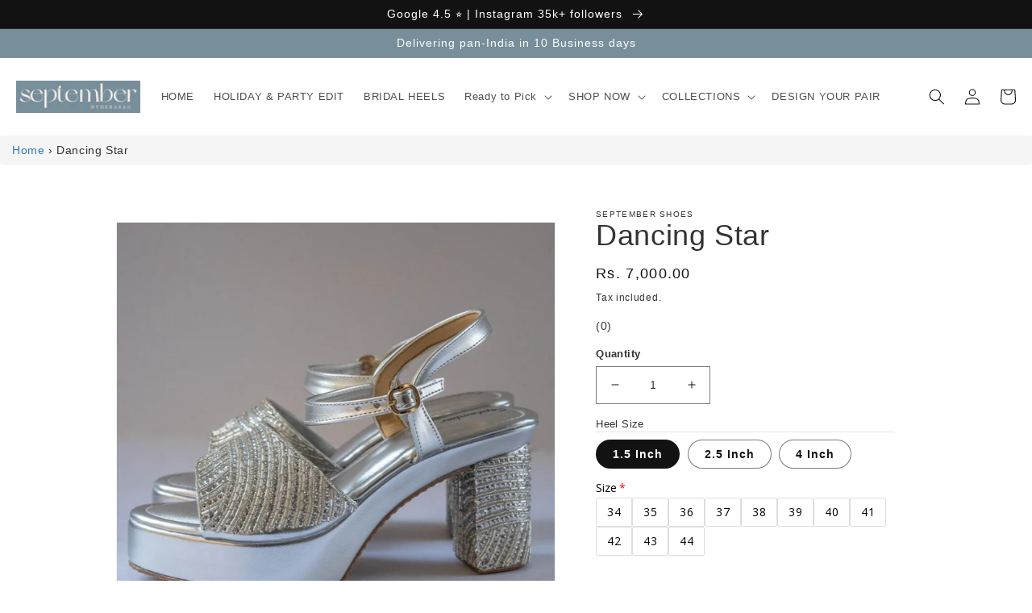

--- FILE ---
content_type: text/html; charset=utf-8
request_url: https://septembershoes.com/products/dancing-star
body_size: 48460
content:
<!doctype html>
<html class="no-js" lang="en">
  <head>
  <!-- Google Tag Manager -->
<script>(function(w,d,s,l,i){w[l]=w[l]||[];w[l].push({'gtm.start':
new Date().getTime(),event:'gtm.js'});var f=d.getElementsByTagName(s)[0],
j=d.createElement(s),dl=l!='dataLayer'?'&l='+l:'';j.async=true;j.src=
'https://www.googletagmanager.com/gtm.js?id='+i+dl;f.parentNode.insertBefore(j,f);
})(window,document,'script','dataLayer','GTM-KQNSZ28');</script>
<script>
   document.addEventListener('DOMContentLoaded', function() {
      const scrollingMenu = document.querySelector('.scrolling-menu');
      const menuItemsContainer = document.querySelector('.menu-items');
      const scrollLeftBtn = document.querySelector('.left');
      const scrollRightBtn = document.querySelector('.right');
      
      let scrollAmount = 300; // Adjust as needed

      scrollLeftBtn.addEventListener('click', () => {
         scrollingMenu.scrollBy({ left: -scrollAmount, behavior: 'smooth' });
      });

      scrollRightBtn.addEventListener('click', () => {
         scrollingMenu.scrollBy({ left: scrollAmount, behavior: 'smooth' });
      });

      // Update scroll amount on window resize
      window.addEventListener('resize', () => {
         scrollAmount = menuItemsContainer.offsetWidth;
      });

      // Set initial scroll amount
      scrollAmount = menuItemsContainer.offsetWidth;
   });
</script>
<!-- End Google Tag Manager -->

  <link rel="stylesheet" href="https://size-charts-relentless.herokuapp.com/css/size-charts-relentless.css" />
<script>
var sizeChartsRelentless = window.sizeChartsRelentless || {};
sizeChartsRelentless.product = {"id":7889528357113,"title":"Dancing Star","handle":"dancing-star","description":"\u003cp\u003e\u003cstrong\u003eShoe Info :\u003c\/strong\u003e\u003c\/p\u003e\n\u003cstyle type=\"text\/css\" data-mce-fragment=\"1\"\u003e\u003c!--\ntd {border: 1px solid #ccc;}br {mso-data-placement:same-cell;}\n--\u003e\u003c\/style\u003e\n\u003cp\u003e\u003cspan data-sheets-value='{\"1\":2,\"2\":\"Comfortable block heels made with backstraps, to provide extra support and optimal grip.\"}' data-sheets-userformat='{\"2\":771,\"3\":{\"1\":0},\"4\":{\"1\":2,\"2\":65280},\"11\":4,\"12\":0}' data-mce-fragment=\"1\"\u003eComfortable block heels made with backstraps, to provide extra support and optimal grip.\u003c\/span\u003e\u003c\/p\u003e\n\n\u003ctable height=\"29\" style=\"width: 304.75px;\" data-mce-style=\"width: 449.438px;\"\u003e\n    \u003ctbody\u003e\n        \u003ctr\u003e\n            \u003ctd style=\"width: 132px;\" data-mce-style=\"width: 221px;\"\u003e\u003cstrong\u003eType of footwear\u003c\/strong\u003e\u003c\/td\u003e\n            \u003ctd style=\"width: 151.75px;\" data-mce-style=\"width: 209.438px;\"\u003eBlock heels\u003c\/td\u003e\n        \u003c\/tr\u003e\n        \u003ctr\u003e\n            \u003ctd style=\"width: 132px;\" data-mce-style=\"width: 221px;\"\u003e\u003cstrong\u003eShoes for\u003c\/strong\u003e\u003c\/td\u003e\n            \u003ctd style=\"width: 151.75px;\" data-mce-style=\"width: 209.438px;\"\u003eWomen\u003c\/td\u003e\n        \u003c\/tr\u003e\n        \u003ctr\u003e\n            \u003ctd style=\"width: 132px;\" data-mce-style=\"width: 221px;\"\u003e\u003cstrong\u003eHeel type\u003c\/strong\u003e\u003c\/td\u003e\n            \u003ctd style=\"width: 151.75px;\" data-mce-style=\"width: 209.438px;\"\u003e\u003cspan\u003eBlock\u003c\/span\u003e\u003c\/td\u003e\n        \u003c\/tr\u003e\n        \u003ctr\u003e\n            \u003ctd style=\"width: 132px;\" data-mce-style=\"width: 221px;\"\u003e\u003cstrong\u003eShoe type\u003c\/strong\u003e\u003c\/td\u003e\n            \u003ctd style=\"width: 151.75px;\" data-mce-style=\"width: 209.438px;\"\u003e\n                \u003cspan data-sheets-value='{\"1\":2,\"2\":\"Heels\"}' data-sheets-userformat='{\"2\":833,\"3\":{\"1\":0},\"9\":1,\"11\":4,\"12\":0}'\u003eHeels\u003c\/span\u003e\u003cbr\u003e\n            \u003c\/td\u003e\n        \u003c\/tr\u003e\n        \u003ctr\u003e\n            \u003ctd style=\"width: 132px;\" data-mce-style=\"width: 221px;\"\u003e\u003cstrong\u003eToe shape\u003c\/strong\u003e\u003c\/td\u003e\n            \u003ctd style=\"width: 151.75px;\" data-mce-style=\"width: 209.438px;\"\u003e\n                \u003cspan data-sheets-value='{\"1\":2,\"2\":\"Round-toe\"}' data-sheets-userformat='{\"2\":833,\"3\":{\"1\":0},\"9\":1,\"11\":4,\"12\":0}'\u003eRound-toe\u003c\/span\u003e\u003cbr\u003e\n            \u003c\/td\u003e\n        \u003c\/tr\u003e\n        \u003ctr\u003e\n            \u003ctd style=\"width: 132px;\" data-mce-style=\"width: 221px;\"\u003e\u003cstrong\u003eShoe color\u003c\/strong\u003e\u003c\/td\u003e\n            \u003ctd style=\"width: 151.75px;\" data-mce-style=\"width: 209.438px;\"\u003e\u003cspan\u003eSilver\u003c\/span\u003e\u003c\/td\u003e\n        \u003c\/tr\u003e\n        \u003ctr\u003e\n            \u003ctd style=\"width: 132px;\" data-mce-style=\"width: 221px;\"\u003e\u003cstrong\u003ePattern\u003c\/strong\u003e\u003c\/td\u003e\n            \u003ctd style=\"width: 151.75px;\" data-mce-style=\"width: 209.438px;\"\u003e\u003cspan data-sheets-value='{\"1\":2,\"2\":\"Solid\"}' data-sheets-userformat='{\"2\":833,\"3\":{\"1\":0},\"9\":1,\"11\":4,\"12\":0}'\u003eEmbroidery\u003c\/span\u003e\u003c\/td\u003e\n        \u003c\/tr\u003e\n        \u003ctr\u003e\n            \u003ctd style=\"width: 132px;\" data-mce-style=\"width: 221px;\"\u003e\u003cstrong\u003eOccasion\u003c\/strong\u003e\u003c\/td\u003e\n            \u003ctd style=\"width: 151.75px;\" data-mce-style=\"width: 209.438px;\"\u003e\n\u003cspan data-sheets-value='{\"1\":2,\"2\":\"Multipurpose\"}' data-sheets-userformat='{\"2\":833,\"3\":{\"1\":0},\"9\":1,\"11\":4,\"12\":0}'\u003eWedding wear, festive wear\u003c\/span\u003e\n            \u003c\/td\u003e\n        \u003c\/tr\u003e\n        \u003ctr\u003e\n            \u003ctd style=\"width: 132px;\" data-mce-style=\"width: 221px;\"\u003e\u003cstrong\u003eHeel height\u003c\/strong\u003e\u003c\/td\u003e\n            \u003ctd style=\"width: 151.75px;\" data-mce-style=\"width: 209.438px;\"\u003e\u003cspan data-sheets-value='{\"1\":2,\"2\":\"Available in 1.5, 2.5 and 4 inches\"}' data-sheets-userformat='{\"2\":833,\"3\":{\"1\":0},\"9\":1,\"11\":4,\"12\":0}'\u003eAvailable in 1.5, 2.5 and 4\n                    inches\u003c\/span\u003e\u003c\/td\u003e\n        \u003c\/tr\u003e\n        \u003ctr\u003e\n            \u003ctd style=\"width: 132px;\" data-mce-style=\"width: 221px;\"\u003e\u003cstrong\u003eSole material\u003c\/strong\u003e\u003c\/td\u003e\n            \u003ctd style=\"width: 151.75px;\" data-mce-style=\"width: 209.438px;\"\u003e\u003cspan data-sheets-value='{\"1\":2,\"2\":\"Vegan leather\"}' data-sheets-userformat='{\"2\":833,\"3\":{\"1\":0},\"9\":1,\"11\":4,\"12\":0}'\u003eVegan leather\u003c\/span\u003e\u003c\/td\u003e\n        \u003c\/tr\u003e\n    \u003c\/tbody\u003e\n\u003c\/table\u003e","published_at":"2023-02-19T03:22:22-05:00","created_at":"2023-02-19T03:22:22-05:00","vendor":"September Shoes","type":"","tags":[],"price":700000,"price_min":700000,"price_max":700000,"available":true,"price_varies":false,"compare_at_price":null,"compare_at_price_min":0,"compare_at_price_max":0,"compare_at_price_varies":false,"variants":[{"id":43702805561593,"title":"1.5 Inch","option1":"1.5 Inch","option2":null,"option3":null,"sku":null,"requires_shipping":true,"taxable":true,"featured_image":null,"available":true,"name":"Dancing Star - 1.5 Inch","public_title":"1.5 Inch","options":["1.5 Inch"],"price":700000,"weight":0,"compare_at_price":null,"inventory_management":"shopify","barcode":"","requires_selling_plan":false,"selling_plan_allocations":[]},{"id":43702805594361,"title":"2.5 Inch","option1":"2.5 Inch","option2":null,"option3":null,"sku":null,"requires_shipping":true,"taxable":true,"featured_image":null,"available":true,"name":"Dancing Star - 2.5 Inch","public_title":"2.5 Inch","options":["2.5 Inch"],"price":700000,"weight":0,"compare_at_price":null,"inventory_management":"shopify","barcode":"","requires_selling_plan":false,"selling_plan_allocations":[]},{"id":43702805627129,"title":"4 Inch","option1":"4 Inch","option2":null,"option3":null,"sku":null,"requires_shipping":true,"taxable":true,"featured_image":null,"available":true,"name":"Dancing Star - 4 Inch","public_title":"4 Inch","options":["4 Inch"],"price":700000,"weight":0,"compare_at_price":null,"inventory_management":"shopify","barcode":"","requires_selling_plan":false,"selling_plan_allocations":[]}],"images":["\/\/septembershoes.com\/cdn\/shop\/products\/1cb34ac1-9647-490e-ab37-b7a69ca8b845.jpg?v=1725365041","\/\/septembershoes.com\/cdn\/shop\/products\/3d985dc6-352e-461c-8077-5da03e26a866.jpg?v=1725365060"],"featured_image":"\/\/septembershoes.com\/cdn\/shop\/products\/1cb34ac1-9647-490e-ab37-b7a69ca8b845.jpg?v=1725365041","options":["Heel Size"],"media":[{"alt":null,"id":31445977039097,"position":1,"preview_image":{"aspect_ratio":1.0,"height":854,"width":854,"src":"\/\/septembershoes.com\/cdn\/shop\/products\/1cb34ac1-9647-490e-ab37-b7a69ca8b845.jpg?v=1725365041"},"aspect_ratio":1.0,"height":854,"media_type":"image","src":"\/\/septembershoes.com\/cdn\/shop\/products\/1cb34ac1-9647-490e-ab37-b7a69ca8b845.jpg?v=1725365041","width":854},{"alt":null,"id":31445977071865,"position":2,"preview_image":{"aspect_ratio":1.0,"height":854,"width":854,"src":"\/\/septembershoes.com\/cdn\/shop\/products\/3d985dc6-352e-461c-8077-5da03e26a866.jpg?v=1725365060"},"aspect_ratio":1.0,"height":854,"media_type":"image","src":"\/\/septembershoes.com\/cdn\/shop\/products\/3d985dc6-352e-461c-8077-5da03e26a866.jpg?v=1725365060","width":854}],"requires_selling_plan":false,"selling_plan_groups":[],"content":"\u003cp\u003e\u003cstrong\u003eShoe Info :\u003c\/strong\u003e\u003c\/p\u003e\n\u003cstyle type=\"text\/css\" data-mce-fragment=\"1\"\u003e\u003c!--\ntd {border: 1px solid #ccc;}br {mso-data-placement:same-cell;}\n--\u003e\u003c\/style\u003e\n\u003cp\u003e\u003cspan data-sheets-value='{\"1\":2,\"2\":\"Comfortable block heels made with backstraps, to provide extra support and optimal grip.\"}' data-sheets-userformat='{\"2\":771,\"3\":{\"1\":0},\"4\":{\"1\":2,\"2\":65280},\"11\":4,\"12\":0}' data-mce-fragment=\"1\"\u003eComfortable block heels made with backstraps, to provide extra support and optimal grip.\u003c\/span\u003e\u003c\/p\u003e\n\n\u003ctable height=\"29\" style=\"width: 304.75px;\" data-mce-style=\"width: 449.438px;\"\u003e\n    \u003ctbody\u003e\n        \u003ctr\u003e\n            \u003ctd style=\"width: 132px;\" data-mce-style=\"width: 221px;\"\u003e\u003cstrong\u003eType of footwear\u003c\/strong\u003e\u003c\/td\u003e\n            \u003ctd style=\"width: 151.75px;\" data-mce-style=\"width: 209.438px;\"\u003eBlock heels\u003c\/td\u003e\n        \u003c\/tr\u003e\n        \u003ctr\u003e\n            \u003ctd style=\"width: 132px;\" data-mce-style=\"width: 221px;\"\u003e\u003cstrong\u003eShoes for\u003c\/strong\u003e\u003c\/td\u003e\n            \u003ctd style=\"width: 151.75px;\" data-mce-style=\"width: 209.438px;\"\u003eWomen\u003c\/td\u003e\n        \u003c\/tr\u003e\n        \u003ctr\u003e\n            \u003ctd style=\"width: 132px;\" data-mce-style=\"width: 221px;\"\u003e\u003cstrong\u003eHeel type\u003c\/strong\u003e\u003c\/td\u003e\n            \u003ctd style=\"width: 151.75px;\" data-mce-style=\"width: 209.438px;\"\u003e\u003cspan\u003eBlock\u003c\/span\u003e\u003c\/td\u003e\n        \u003c\/tr\u003e\n        \u003ctr\u003e\n            \u003ctd style=\"width: 132px;\" data-mce-style=\"width: 221px;\"\u003e\u003cstrong\u003eShoe type\u003c\/strong\u003e\u003c\/td\u003e\n            \u003ctd style=\"width: 151.75px;\" data-mce-style=\"width: 209.438px;\"\u003e\n                \u003cspan data-sheets-value='{\"1\":2,\"2\":\"Heels\"}' data-sheets-userformat='{\"2\":833,\"3\":{\"1\":0},\"9\":1,\"11\":4,\"12\":0}'\u003eHeels\u003c\/span\u003e\u003cbr\u003e\n            \u003c\/td\u003e\n        \u003c\/tr\u003e\n        \u003ctr\u003e\n            \u003ctd style=\"width: 132px;\" data-mce-style=\"width: 221px;\"\u003e\u003cstrong\u003eToe shape\u003c\/strong\u003e\u003c\/td\u003e\n            \u003ctd style=\"width: 151.75px;\" data-mce-style=\"width: 209.438px;\"\u003e\n                \u003cspan data-sheets-value='{\"1\":2,\"2\":\"Round-toe\"}' data-sheets-userformat='{\"2\":833,\"3\":{\"1\":0},\"9\":1,\"11\":4,\"12\":0}'\u003eRound-toe\u003c\/span\u003e\u003cbr\u003e\n            \u003c\/td\u003e\n        \u003c\/tr\u003e\n        \u003ctr\u003e\n            \u003ctd style=\"width: 132px;\" data-mce-style=\"width: 221px;\"\u003e\u003cstrong\u003eShoe color\u003c\/strong\u003e\u003c\/td\u003e\n            \u003ctd style=\"width: 151.75px;\" data-mce-style=\"width: 209.438px;\"\u003e\u003cspan\u003eSilver\u003c\/span\u003e\u003c\/td\u003e\n        \u003c\/tr\u003e\n        \u003ctr\u003e\n            \u003ctd style=\"width: 132px;\" data-mce-style=\"width: 221px;\"\u003e\u003cstrong\u003ePattern\u003c\/strong\u003e\u003c\/td\u003e\n            \u003ctd style=\"width: 151.75px;\" data-mce-style=\"width: 209.438px;\"\u003e\u003cspan data-sheets-value='{\"1\":2,\"2\":\"Solid\"}' data-sheets-userformat='{\"2\":833,\"3\":{\"1\":0},\"9\":1,\"11\":4,\"12\":0}'\u003eEmbroidery\u003c\/span\u003e\u003c\/td\u003e\n        \u003c\/tr\u003e\n        \u003ctr\u003e\n            \u003ctd style=\"width: 132px;\" data-mce-style=\"width: 221px;\"\u003e\u003cstrong\u003eOccasion\u003c\/strong\u003e\u003c\/td\u003e\n            \u003ctd style=\"width: 151.75px;\" data-mce-style=\"width: 209.438px;\"\u003e\n\u003cspan data-sheets-value='{\"1\":2,\"2\":\"Multipurpose\"}' data-sheets-userformat='{\"2\":833,\"3\":{\"1\":0},\"9\":1,\"11\":4,\"12\":0}'\u003eWedding wear, festive wear\u003c\/span\u003e\n            \u003c\/td\u003e\n        \u003c\/tr\u003e\n        \u003ctr\u003e\n            \u003ctd style=\"width: 132px;\" data-mce-style=\"width: 221px;\"\u003e\u003cstrong\u003eHeel height\u003c\/strong\u003e\u003c\/td\u003e\n            \u003ctd style=\"width: 151.75px;\" data-mce-style=\"width: 209.438px;\"\u003e\u003cspan data-sheets-value='{\"1\":2,\"2\":\"Available in 1.5, 2.5 and 4 inches\"}' data-sheets-userformat='{\"2\":833,\"3\":{\"1\":0},\"9\":1,\"11\":4,\"12\":0}'\u003eAvailable in 1.5, 2.5 and 4\n                    inches\u003c\/span\u003e\u003c\/td\u003e\n        \u003c\/tr\u003e\n        \u003ctr\u003e\n            \u003ctd style=\"width: 132px;\" data-mce-style=\"width: 221px;\"\u003e\u003cstrong\u003eSole material\u003c\/strong\u003e\u003c\/td\u003e\n            \u003ctd style=\"width: 151.75px;\" data-mce-style=\"width: 209.438px;\"\u003e\u003cspan data-sheets-value='{\"1\":2,\"2\":\"Vegan leather\"}' data-sheets-userformat='{\"2\":833,\"3\":{\"1\":0},\"9\":1,\"11\":4,\"12\":0}'\u003eVegan leather\u003c\/span\u003e\u003c\/td\u003e\n        \u003c\/tr\u003e\n    \u003c\/tbody\u003e\n\u003c\/table\u003e"};
sizeChartsRelentless.productCollections = [{"id":450888958201,"handle":"bridal-heels","updated_at":"2026-01-19T02:46:35-05:00","published_at":"2025-08-15T15:37:31-04:00","sort_order":"manual","template_suffix":"","published_scope":"global","title":"Bridal Heels","body_html":"","image":{"created_at":"2025-11-07T03:42:00-05:00","alt":null,"width":3840,"height":4800,"src":"\/\/septembershoes.com\/cdn\/shop\/collections\/IMG-0381.png?v=1762504920"}},{"id":408548999417,"handle":"new-wedding-block-heels","updated_at":"2026-01-19T02:29:26-05:00","published_at":"2023-07-28T07:24:27-04:00","sort_order":"manual","template_suffix":"","published_scope":"global","title":"Wedding Block Heels","body_html":"","image":{"created_at":"2024-09-16T12:47:26-04:00","alt":null,"width":480,"height":480,"src":"\/\/septembershoes.com\/cdn\/shop\/collections\/Fashion_Dress_Product_Instagram_Post_-_2.jpg?v=1745137176"}},{"id":396273713401,"handle":"women","updated_at":"2026-01-19T02:46:52-05:00","published_at":"2022-05-18T08:25:16-04:00","sort_order":"created-desc","template_suffix":"","published_scope":"global","title":"Women","body_html":"\u003cp\u003e\u003cmeta charset=\"utf-8\"\u003eShop women’s handcrafted heels at September Shoes. Elegant, comfortable designs perfect for brides, bridesmaids, and every special occasion.\u003c\/p\u003e","image":{"created_at":"2025-11-18T02:51:34-05:00","alt":null,"width":1024,"height":1536,"src":"\/\/septembershoes.com\/cdn\/shop\/collections\/ChatGPT_Image_Nov_7_2025_11_16_46_AM.png?v=1763452294"}}];
sizeChartsRelentless.metafield = {"charts":[{"id":"2","title":"","descriptionTop":"<p><img src=\"https://cdn.shopify.com/s/files/1/0648/8542/4377/t/1/assets/scr-2-SIZING2.jpg?v=1656584838\" alt=\"\" width=\"1749\" height=\"2481\" /></p>","values":[[""]],"descriptionBottom":"","conditionsOperator":"products-matching-any-condition-below","conditions":[{"id":"396273746169","type":"collection","operator":"is-equal-to","title":"Men"}],"buttonPlacement":"use-global","parentSizeChart":"[object Object]"},{"id":"1","title":"","descriptionTop":"<p><img src=\"https://cdn.shopify.com/s/files/1/0648/8542/4377/t/1/assets/scr-1-SIZING.jpg?v=1656585055\" alt=\"\" /></p>","values":[[""]],"descriptionBottom":"","conditionsOperator":"products-matching-any-condition-below","conditions":[{"id":"396273713401","type":"collection","operator":"is-equal-to","title":"Women"}],"buttonPlacement":"use-global","parentSizeChart":"[object Object]"}],"buttonPlacement":"","buttonIcon":"","buttonText":"","buttonSize":"","currentPlan":""};
</script>

 

    <meta charset="utf-8">
    <meta http-equiv="X-UA-Compatible" content="IE=edge">
    <meta name="viewport" content="width=device-width,initial-scale=1">
    <meta name="theme-color" content="">
    <link rel="canonical" href="https://septembershoes.com/products/dancing-star">
    <link rel="preconnect" href="https://cdn.shopify.com" crossorigin><link rel="preconnect" href="https://fonts.shopifycdn.com" crossorigin><!-- Air Reviews Script -->
 

    
    
    
    
  










<script>
  const AIR_REVIEWS = {};
  AIR_REVIEWS.product = {"id":7889528357113,"title":"Dancing Star","handle":"dancing-star","description":"\u003cp\u003e\u003cstrong\u003eShoe Info :\u003c\/strong\u003e\u003c\/p\u003e\n\u003cstyle type=\"text\/css\" data-mce-fragment=\"1\"\u003e\u003c!--\ntd {border: 1px solid #ccc;}br {mso-data-placement:same-cell;}\n--\u003e\u003c\/style\u003e\n\u003cp\u003e\u003cspan data-sheets-value='{\"1\":2,\"2\":\"Comfortable block heels made with backstraps, to provide extra support and optimal grip.\"}' data-sheets-userformat='{\"2\":771,\"3\":{\"1\":0},\"4\":{\"1\":2,\"2\":65280},\"11\":4,\"12\":0}' data-mce-fragment=\"1\"\u003eComfortable block heels made with backstraps, to provide extra support and optimal grip.\u003c\/span\u003e\u003c\/p\u003e\n\n\u003ctable height=\"29\" style=\"width: 304.75px;\" data-mce-style=\"width: 449.438px;\"\u003e\n    \u003ctbody\u003e\n        \u003ctr\u003e\n            \u003ctd style=\"width: 132px;\" data-mce-style=\"width: 221px;\"\u003e\u003cstrong\u003eType of footwear\u003c\/strong\u003e\u003c\/td\u003e\n            \u003ctd style=\"width: 151.75px;\" data-mce-style=\"width: 209.438px;\"\u003eBlock heels\u003c\/td\u003e\n        \u003c\/tr\u003e\n        \u003ctr\u003e\n            \u003ctd style=\"width: 132px;\" data-mce-style=\"width: 221px;\"\u003e\u003cstrong\u003eShoes for\u003c\/strong\u003e\u003c\/td\u003e\n            \u003ctd style=\"width: 151.75px;\" data-mce-style=\"width: 209.438px;\"\u003eWomen\u003c\/td\u003e\n        \u003c\/tr\u003e\n        \u003ctr\u003e\n            \u003ctd style=\"width: 132px;\" data-mce-style=\"width: 221px;\"\u003e\u003cstrong\u003eHeel type\u003c\/strong\u003e\u003c\/td\u003e\n            \u003ctd style=\"width: 151.75px;\" data-mce-style=\"width: 209.438px;\"\u003e\u003cspan\u003eBlock\u003c\/span\u003e\u003c\/td\u003e\n        \u003c\/tr\u003e\n        \u003ctr\u003e\n            \u003ctd style=\"width: 132px;\" data-mce-style=\"width: 221px;\"\u003e\u003cstrong\u003eShoe type\u003c\/strong\u003e\u003c\/td\u003e\n            \u003ctd style=\"width: 151.75px;\" data-mce-style=\"width: 209.438px;\"\u003e\n                \u003cspan data-sheets-value='{\"1\":2,\"2\":\"Heels\"}' data-sheets-userformat='{\"2\":833,\"3\":{\"1\":0},\"9\":1,\"11\":4,\"12\":0}'\u003eHeels\u003c\/span\u003e\u003cbr\u003e\n            \u003c\/td\u003e\n        \u003c\/tr\u003e\n        \u003ctr\u003e\n            \u003ctd style=\"width: 132px;\" data-mce-style=\"width: 221px;\"\u003e\u003cstrong\u003eToe shape\u003c\/strong\u003e\u003c\/td\u003e\n            \u003ctd style=\"width: 151.75px;\" data-mce-style=\"width: 209.438px;\"\u003e\n                \u003cspan data-sheets-value='{\"1\":2,\"2\":\"Round-toe\"}' data-sheets-userformat='{\"2\":833,\"3\":{\"1\":0},\"9\":1,\"11\":4,\"12\":0}'\u003eRound-toe\u003c\/span\u003e\u003cbr\u003e\n            \u003c\/td\u003e\n        \u003c\/tr\u003e\n        \u003ctr\u003e\n            \u003ctd style=\"width: 132px;\" data-mce-style=\"width: 221px;\"\u003e\u003cstrong\u003eShoe color\u003c\/strong\u003e\u003c\/td\u003e\n            \u003ctd style=\"width: 151.75px;\" data-mce-style=\"width: 209.438px;\"\u003e\u003cspan\u003eSilver\u003c\/span\u003e\u003c\/td\u003e\n        \u003c\/tr\u003e\n        \u003ctr\u003e\n            \u003ctd style=\"width: 132px;\" data-mce-style=\"width: 221px;\"\u003e\u003cstrong\u003ePattern\u003c\/strong\u003e\u003c\/td\u003e\n            \u003ctd style=\"width: 151.75px;\" data-mce-style=\"width: 209.438px;\"\u003e\u003cspan data-sheets-value='{\"1\":2,\"2\":\"Solid\"}' data-sheets-userformat='{\"2\":833,\"3\":{\"1\":0},\"9\":1,\"11\":4,\"12\":0}'\u003eEmbroidery\u003c\/span\u003e\u003c\/td\u003e\n        \u003c\/tr\u003e\n        \u003ctr\u003e\n            \u003ctd style=\"width: 132px;\" data-mce-style=\"width: 221px;\"\u003e\u003cstrong\u003eOccasion\u003c\/strong\u003e\u003c\/td\u003e\n            \u003ctd style=\"width: 151.75px;\" data-mce-style=\"width: 209.438px;\"\u003e\n\u003cspan data-sheets-value='{\"1\":2,\"2\":\"Multipurpose\"}' data-sheets-userformat='{\"2\":833,\"3\":{\"1\":0},\"9\":1,\"11\":4,\"12\":0}'\u003eWedding wear, festive wear\u003c\/span\u003e\n            \u003c\/td\u003e\n        \u003c\/tr\u003e\n        \u003ctr\u003e\n            \u003ctd style=\"width: 132px;\" data-mce-style=\"width: 221px;\"\u003e\u003cstrong\u003eHeel height\u003c\/strong\u003e\u003c\/td\u003e\n            \u003ctd style=\"width: 151.75px;\" data-mce-style=\"width: 209.438px;\"\u003e\u003cspan data-sheets-value='{\"1\":2,\"2\":\"Available in 1.5, 2.5 and 4 inches\"}' data-sheets-userformat='{\"2\":833,\"3\":{\"1\":0},\"9\":1,\"11\":4,\"12\":0}'\u003eAvailable in 1.5, 2.5 and 4\n                    inches\u003c\/span\u003e\u003c\/td\u003e\n        \u003c\/tr\u003e\n        \u003ctr\u003e\n            \u003ctd style=\"width: 132px;\" data-mce-style=\"width: 221px;\"\u003e\u003cstrong\u003eSole material\u003c\/strong\u003e\u003c\/td\u003e\n            \u003ctd style=\"width: 151.75px;\" data-mce-style=\"width: 209.438px;\"\u003e\u003cspan data-sheets-value='{\"1\":2,\"2\":\"Vegan leather\"}' data-sheets-userformat='{\"2\":833,\"3\":{\"1\":0},\"9\":1,\"11\":4,\"12\":0}'\u003eVegan leather\u003c\/span\u003e\u003c\/td\u003e\n        \u003c\/tr\u003e\n    \u003c\/tbody\u003e\n\u003c\/table\u003e","published_at":"2023-02-19T03:22:22-05:00","created_at":"2023-02-19T03:22:22-05:00","vendor":"September Shoes","type":"","tags":[],"price":700000,"price_min":700000,"price_max":700000,"available":true,"price_varies":false,"compare_at_price":null,"compare_at_price_min":0,"compare_at_price_max":0,"compare_at_price_varies":false,"variants":[{"id":43702805561593,"title":"1.5 Inch","option1":"1.5 Inch","option2":null,"option3":null,"sku":null,"requires_shipping":true,"taxable":true,"featured_image":null,"available":true,"name":"Dancing Star - 1.5 Inch","public_title":"1.5 Inch","options":["1.5 Inch"],"price":700000,"weight":0,"compare_at_price":null,"inventory_management":"shopify","barcode":"","requires_selling_plan":false,"selling_plan_allocations":[]},{"id":43702805594361,"title":"2.5 Inch","option1":"2.5 Inch","option2":null,"option3":null,"sku":null,"requires_shipping":true,"taxable":true,"featured_image":null,"available":true,"name":"Dancing Star - 2.5 Inch","public_title":"2.5 Inch","options":["2.5 Inch"],"price":700000,"weight":0,"compare_at_price":null,"inventory_management":"shopify","barcode":"","requires_selling_plan":false,"selling_plan_allocations":[]},{"id":43702805627129,"title":"4 Inch","option1":"4 Inch","option2":null,"option3":null,"sku":null,"requires_shipping":true,"taxable":true,"featured_image":null,"available":true,"name":"Dancing Star - 4 Inch","public_title":"4 Inch","options":["4 Inch"],"price":700000,"weight":0,"compare_at_price":null,"inventory_management":"shopify","barcode":"","requires_selling_plan":false,"selling_plan_allocations":[]}],"images":["\/\/septembershoes.com\/cdn\/shop\/products\/1cb34ac1-9647-490e-ab37-b7a69ca8b845.jpg?v=1725365041","\/\/septembershoes.com\/cdn\/shop\/products\/3d985dc6-352e-461c-8077-5da03e26a866.jpg?v=1725365060"],"featured_image":"\/\/septembershoes.com\/cdn\/shop\/products\/1cb34ac1-9647-490e-ab37-b7a69ca8b845.jpg?v=1725365041","options":["Heel Size"],"media":[{"alt":null,"id":31445977039097,"position":1,"preview_image":{"aspect_ratio":1.0,"height":854,"width":854,"src":"\/\/septembershoes.com\/cdn\/shop\/products\/1cb34ac1-9647-490e-ab37-b7a69ca8b845.jpg?v=1725365041"},"aspect_ratio":1.0,"height":854,"media_type":"image","src":"\/\/septembershoes.com\/cdn\/shop\/products\/1cb34ac1-9647-490e-ab37-b7a69ca8b845.jpg?v=1725365041","width":854},{"alt":null,"id":31445977071865,"position":2,"preview_image":{"aspect_ratio":1.0,"height":854,"width":854,"src":"\/\/septembershoes.com\/cdn\/shop\/products\/3d985dc6-352e-461c-8077-5da03e26a866.jpg?v=1725365060"},"aspect_ratio":1.0,"height":854,"media_type":"image","src":"\/\/septembershoes.com\/cdn\/shop\/products\/3d985dc6-352e-461c-8077-5da03e26a866.jpg?v=1725365060","width":854}],"requires_selling_plan":false,"selling_plan_groups":[],"content":"\u003cp\u003e\u003cstrong\u003eShoe Info :\u003c\/strong\u003e\u003c\/p\u003e\n\u003cstyle type=\"text\/css\" data-mce-fragment=\"1\"\u003e\u003c!--\ntd {border: 1px solid #ccc;}br {mso-data-placement:same-cell;}\n--\u003e\u003c\/style\u003e\n\u003cp\u003e\u003cspan data-sheets-value='{\"1\":2,\"2\":\"Comfortable block heels made with backstraps, to provide extra support and optimal grip.\"}' data-sheets-userformat='{\"2\":771,\"3\":{\"1\":0},\"4\":{\"1\":2,\"2\":65280},\"11\":4,\"12\":0}' data-mce-fragment=\"1\"\u003eComfortable block heels made with backstraps, to provide extra support and optimal grip.\u003c\/span\u003e\u003c\/p\u003e\n\n\u003ctable height=\"29\" style=\"width: 304.75px;\" data-mce-style=\"width: 449.438px;\"\u003e\n    \u003ctbody\u003e\n        \u003ctr\u003e\n            \u003ctd style=\"width: 132px;\" data-mce-style=\"width: 221px;\"\u003e\u003cstrong\u003eType of footwear\u003c\/strong\u003e\u003c\/td\u003e\n            \u003ctd style=\"width: 151.75px;\" data-mce-style=\"width: 209.438px;\"\u003eBlock heels\u003c\/td\u003e\n        \u003c\/tr\u003e\n        \u003ctr\u003e\n            \u003ctd style=\"width: 132px;\" data-mce-style=\"width: 221px;\"\u003e\u003cstrong\u003eShoes for\u003c\/strong\u003e\u003c\/td\u003e\n            \u003ctd style=\"width: 151.75px;\" data-mce-style=\"width: 209.438px;\"\u003eWomen\u003c\/td\u003e\n        \u003c\/tr\u003e\n        \u003ctr\u003e\n            \u003ctd style=\"width: 132px;\" data-mce-style=\"width: 221px;\"\u003e\u003cstrong\u003eHeel type\u003c\/strong\u003e\u003c\/td\u003e\n            \u003ctd style=\"width: 151.75px;\" data-mce-style=\"width: 209.438px;\"\u003e\u003cspan\u003eBlock\u003c\/span\u003e\u003c\/td\u003e\n        \u003c\/tr\u003e\n        \u003ctr\u003e\n            \u003ctd style=\"width: 132px;\" data-mce-style=\"width: 221px;\"\u003e\u003cstrong\u003eShoe type\u003c\/strong\u003e\u003c\/td\u003e\n            \u003ctd style=\"width: 151.75px;\" data-mce-style=\"width: 209.438px;\"\u003e\n                \u003cspan data-sheets-value='{\"1\":2,\"2\":\"Heels\"}' data-sheets-userformat='{\"2\":833,\"3\":{\"1\":0},\"9\":1,\"11\":4,\"12\":0}'\u003eHeels\u003c\/span\u003e\u003cbr\u003e\n            \u003c\/td\u003e\n        \u003c\/tr\u003e\n        \u003ctr\u003e\n            \u003ctd style=\"width: 132px;\" data-mce-style=\"width: 221px;\"\u003e\u003cstrong\u003eToe shape\u003c\/strong\u003e\u003c\/td\u003e\n            \u003ctd style=\"width: 151.75px;\" data-mce-style=\"width: 209.438px;\"\u003e\n                \u003cspan data-sheets-value='{\"1\":2,\"2\":\"Round-toe\"}' data-sheets-userformat='{\"2\":833,\"3\":{\"1\":0},\"9\":1,\"11\":4,\"12\":0}'\u003eRound-toe\u003c\/span\u003e\u003cbr\u003e\n            \u003c\/td\u003e\n        \u003c\/tr\u003e\n        \u003ctr\u003e\n            \u003ctd style=\"width: 132px;\" data-mce-style=\"width: 221px;\"\u003e\u003cstrong\u003eShoe color\u003c\/strong\u003e\u003c\/td\u003e\n            \u003ctd style=\"width: 151.75px;\" data-mce-style=\"width: 209.438px;\"\u003e\u003cspan\u003eSilver\u003c\/span\u003e\u003c\/td\u003e\n        \u003c\/tr\u003e\n        \u003ctr\u003e\n            \u003ctd style=\"width: 132px;\" data-mce-style=\"width: 221px;\"\u003e\u003cstrong\u003ePattern\u003c\/strong\u003e\u003c\/td\u003e\n            \u003ctd style=\"width: 151.75px;\" data-mce-style=\"width: 209.438px;\"\u003e\u003cspan data-sheets-value='{\"1\":2,\"2\":\"Solid\"}' data-sheets-userformat='{\"2\":833,\"3\":{\"1\":0},\"9\":1,\"11\":4,\"12\":0}'\u003eEmbroidery\u003c\/span\u003e\u003c\/td\u003e\n        \u003c\/tr\u003e\n        \u003ctr\u003e\n            \u003ctd style=\"width: 132px;\" data-mce-style=\"width: 221px;\"\u003e\u003cstrong\u003eOccasion\u003c\/strong\u003e\u003c\/td\u003e\n            \u003ctd style=\"width: 151.75px;\" data-mce-style=\"width: 209.438px;\"\u003e\n\u003cspan data-sheets-value='{\"1\":2,\"2\":\"Multipurpose\"}' data-sheets-userformat='{\"2\":833,\"3\":{\"1\":0},\"9\":1,\"11\":4,\"12\":0}'\u003eWedding wear, festive wear\u003c\/span\u003e\n            \u003c\/td\u003e\n        \u003c\/tr\u003e\n        \u003ctr\u003e\n            \u003ctd style=\"width: 132px;\" data-mce-style=\"width: 221px;\"\u003e\u003cstrong\u003eHeel height\u003c\/strong\u003e\u003c\/td\u003e\n            \u003ctd style=\"width: 151.75px;\" data-mce-style=\"width: 209.438px;\"\u003e\u003cspan data-sheets-value='{\"1\":2,\"2\":\"Available in 1.5, 2.5 and 4 inches\"}' data-sheets-userformat='{\"2\":833,\"3\":{\"1\":0},\"9\":1,\"11\":4,\"12\":0}'\u003eAvailable in 1.5, 2.5 and 4\n                    inches\u003c\/span\u003e\u003c\/td\u003e\n        \u003c\/tr\u003e\n        \u003ctr\u003e\n            \u003ctd style=\"width: 132px;\" data-mce-style=\"width: 221px;\"\u003e\u003cstrong\u003eSole material\u003c\/strong\u003e\u003c\/td\u003e\n            \u003ctd style=\"width: 151.75px;\" data-mce-style=\"width: 209.438px;\"\u003e\u003cspan data-sheets-value='{\"1\":2,\"2\":\"Vegan leather\"}' data-sheets-userformat='{\"2\":833,\"3\":{\"1\":0},\"9\":1,\"11\":4,\"12\":0}'\u003eVegan leather\u003c\/span\u003e\u003c\/td\u003e\n        \u003c\/tr\u003e\n    \u003c\/tbody\u003e\n\u003c\/table\u003e"};
  AIR_REVIEWS.template = "product";
  AIR_REVIEWS.collections = [];
  AIR_REVIEWS.collectionsName = [];
  AIR_REVIEWS.customer = {
    id: null,
    email: null,
    first_name: null,
    last_name: null,
  };
  
  AIR_REVIEWS.collections.push(`450888958201`);
  AIR_REVIEWS.collectionsName.push(`Bridal Heels`);
  
  AIR_REVIEWS.collections.push(`408548999417`);
  AIR_REVIEWS.collectionsName.push(`Wedding Block Heels`);
  
  AIR_REVIEWS.collections.push(`396273713401`);
  AIR_REVIEWS.collectionsName.push(`Women`);
  
  AIR_REVIEWS.branding = false;
  AIR_REVIEWS.appBlock = true;
  AIR_REVIEWS.shopData = false;
  AIR_REVIEWS.settings = {"createdAt":"2023-06-27T02:52:19.716Z","reviewCarouselWidget":{"customPositionHomeDirection":"after","customPositionCatalog":"","showPreview":true,"customPositionProductDirection":"after","carouselHeadingColor":"#000000","carouselMinimumRating":"all-reviews","carouselHeading":"See what our customers said","customPositionProduct":"","customPositionHome":"","enableCarousel":false,"customPositionCatalogDirection":"after"},"shopDomain":"septembershoesofficial.myshopify.com","reviewPop":{"minimumRating":"all-reviews","includedPages":"","emptyImageCustom":"","pageShow":[],"excludedPages":"","showOnMobile":true,"emptyImage":"https://imgur.com/uw78kAx.png","showOnDesktop":true,"desktopPosition":"desktop-bottom-left","enabled":true,"mobilePosition":"mobile-bottom-right","customCss":""},"shopId":"RPbOHQHmjbmTp1NsKk8R","reviewBlock":{"twoStarColor":"#E67F22","dateFormat":"mm_dd_yyyy","summaryButton":"Write a review","customPosition":".shopify-payment-button","primaryColor":"#121212","fiveStarColor":"#16A086","preset":0,"oneStarColor":"#E84C3D","threeStarColor":"#F1C40F","buttonTextColor":"#121212","id":0,"inlinePosition":"below-product","customPositionDirection":"after","buttonBorderRadius":4,"summaryHeading":"Review","policy":"By submitting, I acknowledge the Privacy and that my reviews will be publicly posted and shared online","emptyStarColor":"#BFBFBF","customCss":"","starIconType":"trustpilot","backgroundColor":"#EDEDED","requiredName":true,"headingColor":"#000000","submitTextColor":"#ffffff","singleStarColor":"#16A086","layout":"list","starColorType":"single-color","buttonBackgroundColor":"#EDEDED","hasPolicy":true,"submitButtonColor":"#166CE1","advancedSetting":true,"fourStarColor":"#27AE61","requiredEmail":false,"secondaryColor":"#383838","font":"Inter"},"reviewWidget":{"customPositionCatalog":"","floatBtnIconCustom":"","showPreview":false,"enableStarRating":true,"showCatalogPage":true,"customPositionCatalogDirection":"after","showOnMobile":true,"showOnHomePage":true,"previewType":"carousel-settings","showProductPage":true,"desktopPosition":"desktop-right","floatBtnBgColor":"#000000","enablePopupReview":false,"hideNoStarRating":false,"minimumRating":"all-reviews","floatButtonLabel":"Our Reviews","customPositionProductDirection":"after","floatBtnIcon":"https://imgur.com/ttZVtaG.png","customPositionProduct":"","showOnDesktop":true,"floatBtnTextColor":"#FFFFFF","mobilePosition":"mobile-left","showProductPageBlock":true,"showOnProductList":true},"generalSetting":{"sortOption":"sortlarest@feedback","amzReviewerOption":"all_reviews","enableCountryFlag":false,"amzPhotoOption":"all_contents","enableAggregateRating":true,"amzSortOption":"recent","ratingOption":"All positive","photoOption":"all","amzRatingOption":"positive","autoSubmitPublish":"all"},"popReviews":[],"carouselReviews":[]};
  AIR_REVIEWS.translations = {"review":"review","reviews":"reviews","See more":"See more","See less":"See less","Recent":"Recent","Highest":"Highest","Lowest":"Lowest","Load more":"Load more","No reviews yet":"No reviews yet","How do you like this item?":"How do you like this item?","Excellent":"Excellent","Good":"Good","Medium":"Medium","Poor":"Poor","Very Bad":"Very Bad","Share your thoughts":"Share your thoughts","Write your feedback":"Write your feedback","Your Information":"Your Information","Your Name":"Your Name","Email":"Email","This is a required field":"This is a required field","Send":"Send","You have reached the file upload limit":"You have reached the file upload limit","Email field is invalid":"Email field is invalid","Review with image":"Review with image","Our Reviews":"Our Reviews","5MB Limit":"5MB Limit","Be the first to write a review":"Be the first to write a review","Submit":"Submit","Submitted":"Submitted","Click to review":"Click to review","Tap to review":"Tap to review","Name":"Name","Thank you for your feedback":"Thank you for your feedback","Invalid file type":"Invalid file type","accepted file types: .gif, .jpg, .png.":"accepted file types: .gif, .jpg, .png.","Invalid file size":"Invalid file size","image size should not be more than 5MB.":"image size should not be more than 5MB.","Your Email":"Your Email","Next":"Next"};
  AIR_REVIEWS.productReview = false;
</script>

  <!-- /Air Reviews Script -->

<title>
      Dancing Star
 &ndash;  September Shoes</title>

    
      <meta name="description" content="Shoe Info : Comfortable block heels made with backstraps, to provide extra support and optimal grip. Type of footwear Block heels Shoes for Women Heel type Block Shoe type Heels Toe shape Round-toe Shoe color Silver Pattern Embroidery Occasion Wedding wear, festive wear Heel height Available in 1.5, 2.5 and 4 inches So">
    

    

<meta property="og:site_name" content=" September Shoes">
<meta property="og:url" content="https://septembershoes.com/products/dancing-star">
<meta property="og:title" content="Dancing Star">
<meta property="og:type" content="product">
<meta property="og:description" content="Shoe Info : Comfortable block heels made with backstraps, to provide extra support and optimal grip. Type of footwear Block heels Shoes for Women Heel type Block Shoe type Heels Toe shape Round-toe Shoe color Silver Pattern Embroidery Occasion Wedding wear, festive wear Heel height Available in 1.5, 2.5 and 4 inches So"><meta property="og:image" content="http://septembershoes.com/cdn/shop/products/1cb34ac1-9647-490e-ab37-b7a69ca8b845.jpg?v=1725365041">
  <meta property="og:image:secure_url" content="https://septembershoes.com/cdn/shop/products/1cb34ac1-9647-490e-ab37-b7a69ca8b845.jpg?v=1725365041">
  <meta property="og:image:width" content="854">
  <meta property="og:image:height" content="854"><meta property="og:price:amount" content="7,000.00">
  <meta property="og:price:currency" content="INR"><meta name="twitter:card" content="summary_large_image">
<meta name="twitter:title" content="Dancing Star">
<meta name="twitter:description" content="Shoe Info : Comfortable block heels made with backstraps, to provide extra support and optimal grip. Type of footwear Block heels Shoes for Women Heel type Block Shoe type Heels Toe shape Round-toe Shoe color Silver Pattern Embroidery Occasion Wedding wear, festive wear Heel height Available in 1.5, 2.5 and 4 inches So">


    <script src="//septembershoes.com/cdn/shop/t/1/assets/global.js?v=24850326154503943211652707725" defer="defer"></script>
    <script>window.performance && window.performance.mark && window.performance.mark('shopify.content_for_header.start');</script><meta id="shopify-digital-wallet" name="shopify-digital-wallet" content="/64885424377/digital_wallets/dialog">
<link rel="alternate" type="application/json+oembed" href="https://septembershoes.com/products/dancing-star.oembed">
<script async="async" src="/checkouts/internal/preloads.js?locale=en-IN"></script>
<script id="shopify-features" type="application/json">{"accessToken":"3ff00428be674d61a52a2a38cca32873","betas":["rich-media-storefront-analytics"],"domain":"septembershoes.com","predictiveSearch":true,"shopId":64885424377,"locale":"en"}</script>
<script>var Shopify = Shopify || {};
Shopify.shop = "septembershoesofficial.myshopify.com";
Shopify.locale = "en";
Shopify.currency = {"active":"INR","rate":"1.0"};
Shopify.country = "IN";
Shopify.theme = {"name":"Dawn","id":133278826745,"schema_name":"Dawn","schema_version":"5.0.0","theme_store_id":887,"role":"main"};
Shopify.theme.handle = "null";
Shopify.theme.style = {"id":null,"handle":null};
Shopify.cdnHost = "septembershoes.com/cdn";
Shopify.routes = Shopify.routes || {};
Shopify.routes.root = "/";</script>
<script type="module">!function(o){(o.Shopify=o.Shopify||{}).modules=!0}(window);</script>
<script>!function(o){function n(){var o=[];function n(){o.push(Array.prototype.slice.apply(arguments))}return n.q=o,n}var t=o.Shopify=o.Shopify||{};t.loadFeatures=n(),t.autoloadFeatures=n()}(window);</script>
<script id="shop-js-analytics" type="application/json">{"pageType":"product"}</script>
<script defer="defer" async type="module" src="//septembershoes.com/cdn/shopifycloud/shop-js/modules/v2/client.init-shop-cart-sync_BApSsMSl.en.esm.js"></script>
<script defer="defer" async type="module" src="//septembershoes.com/cdn/shopifycloud/shop-js/modules/v2/chunk.common_CBoos6YZ.esm.js"></script>
<script type="module">
  await import("//septembershoes.com/cdn/shopifycloud/shop-js/modules/v2/client.init-shop-cart-sync_BApSsMSl.en.esm.js");
await import("//septembershoes.com/cdn/shopifycloud/shop-js/modules/v2/chunk.common_CBoos6YZ.esm.js");

  window.Shopify.SignInWithShop?.initShopCartSync?.({"fedCMEnabled":true,"windoidEnabled":true});

</script>
<script>(function() {
  var isLoaded = false;
  function asyncLoad() {
    if (isLoaded) return;
    isLoaded = true;
    var urls = ["https:\/\/cdn.tmnls.reputon.com\/assets\/widget.js?shop=septembershoesofficial.myshopify.com","https:\/\/www.adevole.com\/products\/whatsapp-leads\/assets\/js\/shopify-script.js?shop=septembershoesofficial.myshopify.com","https:\/\/cdn.shopify.com\/s\/files\/1\/0683\/1371\/0892\/files\/splmn-shopify-prod-August-31.min.js?v=1693985059\u0026shop=septembershoesofficial.myshopify.com","https:\/\/size-charts-relentless.herokuapp.com\/js\/size-charts-relentless.js?shop=septembershoesofficial.myshopify.com","https:\/\/cdn.shopify.com\/s\/files\/1\/0648\/8542\/4377\/t\/1\/assets\/globo.options.init.js?v=1656428087\u0026shop=septembershoesofficial.myshopify.com","https:\/\/coupon-x.premio.io\/assets\/js\/shopify-cx-fronted.js?shop=septembershoesofficial.myshopify.com","https:\/\/cdn.shopify.com\/s\/files\/1\/0648\/8542\/4377\/t\/1\/assets\/pop_64885424377.js?v=1687751780\u0026shop=septembershoesofficial.myshopify.com","https:\/\/cdn.s3.pop-convert.com\/pcjs.production.min.js?unique_id=septembershoesofficial.myshopify.com\u0026shop=septembershoesofficial.myshopify.com","https:\/\/script.pop-convert.com\/new-micro\/production.pc.min.js?unique_id=septembershoesofficial.myshopify.com\u0026shop=septembershoesofficial.myshopify.com"];
    for (var i = 0; i < urls.length; i++) {
      var s = document.createElement('script');
      s.type = 'text/javascript';
      s.async = true;
      s.src = urls[i];
      var x = document.getElementsByTagName('script')[0];
      x.parentNode.insertBefore(s, x);
    }
  };
  if(window.attachEvent) {
    window.attachEvent('onload', asyncLoad);
  } else {
    window.addEventListener('load', asyncLoad, false);
  }
})();</script>
<script id="__st">var __st={"a":64885424377,"offset":-18000,"reqid":"c447f876-66a8-4dbc-b560-3a84b83d2cc1-1768928347","pageurl":"septembershoes.com\/products\/dancing-star","u":"fbe38357d940","p":"product","rtyp":"product","rid":7889528357113};</script>
<script>window.ShopifyPaypalV4VisibilityTracking = true;</script>
<script id="captcha-bootstrap">!function(){'use strict';const t='contact',e='account',n='new_comment',o=[[t,t],['blogs',n],['comments',n],[t,'customer']],c=[[e,'customer_login'],[e,'guest_login'],[e,'recover_customer_password'],[e,'create_customer']],r=t=>t.map((([t,e])=>`form[action*='/${t}']:not([data-nocaptcha='true']) input[name='form_type'][value='${e}']`)).join(','),a=t=>()=>t?[...document.querySelectorAll(t)].map((t=>t.form)):[];function s(){const t=[...o],e=r(t);return a(e)}const i='password',u='form_key',d=['recaptcha-v3-token','g-recaptcha-response','h-captcha-response',i],f=()=>{try{return window.sessionStorage}catch{return}},m='__shopify_v',_=t=>t.elements[u];function p(t,e,n=!1){try{const o=window.sessionStorage,c=JSON.parse(o.getItem(e)),{data:r}=function(t){const{data:e,action:n}=t;return t[m]||n?{data:e,action:n}:{data:t,action:n}}(c);for(const[e,n]of Object.entries(r))t.elements[e]&&(t.elements[e].value=n);n&&o.removeItem(e)}catch(o){console.error('form repopulation failed',{error:o})}}const l='form_type',E='cptcha';function T(t){t.dataset[E]=!0}const w=window,h=w.document,L='Shopify',v='ce_forms',y='captcha';let A=!1;((t,e)=>{const n=(g='f06e6c50-85a8-45c8-87d0-21a2b65856fe',I='https://cdn.shopify.com/shopifycloud/storefront-forms-hcaptcha/ce_storefront_forms_captcha_hcaptcha.v1.5.2.iife.js',D={infoText:'Protected by hCaptcha',privacyText:'Privacy',termsText:'Terms'},(t,e,n)=>{const o=w[L][v],c=o.bindForm;if(c)return c(t,g,e,D).then(n);var r;o.q.push([[t,g,e,D],n]),r=I,A||(h.body.append(Object.assign(h.createElement('script'),{id:'captcha-provider',async:!0,src:r})),A=!0)});var g,I,D;w[L]=w[L]||{},w[L][v]=w[L][v]||{},w[L][v].q=[],w[L][y]=w[L][y]||{},w[L][y].protect=function(t,e){n(t,void 0,e),T(t)},Object.freeze(w[L][y]),function(t,e,n,w,h,L){const[v,y,A,g]=function(t,e,n){const i=e?o:[],u=t?c:[],d=[...i,...u],f=r(d),m=r(i),_=r(d.filter((([t,e])=>n.includes(e))));return[a(f),a(m),a(_),s()]}(w,h,L),I=t=>{const e=t.target;return e instanceof HTMLFormElement?e:e&&e.form},D=t=>v().includes(t);t.addEventListener('submit',(t=>{const e=I(t);if(!e)return;const n=D(e)&&!e.dataset.hcaptchaBound&&!e.dataset.recaptchaBound,o=_(e),c=g().includes(e)&&(!o||!o.value);(n||c)&&t.preventDefault(),c&&!n&&(function(t){try{if(!f())return;!function(t){const e=f();if(!e)return;const n=_(t);if(!n)return;const o=n.value;o&&e.removeItem(o)}(t);const e=Array.from(Array(32),(()=>Math.random().toString(36)[2])).join('');!function(t,e){_(t)||t.append(Object.assign(document.createElement('input'),{type:'hidden',name:u})),t.elements[u].value=e}(t,e),function(t,e){const n=f();if(!n)return;const o=[...t.querySelectorAll(`input[type='${i}']`)].map((({name:t})=>t)),c=[...d,...o],r={};for(const[a,s]of new FormData(t).entries())c.includes(a)||(r[a]=s);n.setItem(e,JSON.stringify({[m]:1,action:t.action,data:r}))}(t,e)}catch(e){console.error('failed to persist form',e)}}(e),e.submit())}));const S=(t,e)=>{t&&!t.dataset[E]&&(n(t,e.some((e=>e===t))),T(t))};for(const o of['focusin','change'])t.addEventListener(o,(t=>{const e=I(t);D(e)&&S(e,y())}));const B=e.get('form_key'),M=e.get(l),P=B&&M;t.addEventListener('DOMContentLoaded',(()=>{const t=y();if(P)for(const e of t)e.elements[l].value===M&&p(e,B);[...new Set([...A(),...v().filter((t=>'true'===t.dataset.shopifyCaptcha))])].forEach((e=>S(e,t)))}))}(h,new URLSearchParams(w.location.search),n,t,e,['guest_login'])})(!0,!0)}();</script>
<script integrity="sha256-4kQ18oKyAcykRKYeNunJcIwy7WH5gtpwJnB7kiuLZ1E=" data-source-attribution="shopify.loadfeatures" defer="defer" src="//septembershoes.com/cdn/shopifycloud/storefront/assets/storefront/load_feature-a0a9edcb.js" crossorigin="anonymous"></script>
<script data-source-attribution="shopify.dynamic_checkout.dynamic.init">var Shopify=Shopify||{};Shopify.PaymentButton=Shopify.PaymentButton||{isStorefrontPortableWallets:!0,init:function(){window.Shopify.PaymentButton.init=function(){};var t=document.createElement("script");t.src="https://septembershoes.com/cdn/shopifycloud/portable-wallets/latest/portable-wallets.en.js",t.type="module",document.head.appendChild(t)}};
</script>
<script data-source-attribution="shopify.dynamic_checkout.buyer_consent">
  function portableWalletsHideBuyerConsent(e){var t=document.getElementById("shopify-buyer-consent"),n=document.getElementById("shopify-subscription-policy-button");t&&n&&(t.classList.add("hidden"),t.setAttribute("aria-hidden","true"),n.removeEventListener("click",e))}function portableWalletsShowBuyerConsent(e){var t=document.getElementById("shopify-buyer-consent"),n=document.getElementById("shopify-subscription-policy-button");t&&n&&(t.classList.remove("hidden"),t.removeAttribute("aria-hidden"),n.addEventListener("click",e))}window.Shopify?.PaymentButton&&(window.Shopify.PaymentButton.hideBuyerConsent=portableWalletsHideBuyerConsent,window.Shopify.PaymentButton.showBuyerConsent=portableWalletsShowBuyerConsent);
</script>
<script>
  function portableWalletsCleanup(e){e&&e.src&&console.error("Failed to load portable wallets script "+e.src);var t=document.querySelectorAll("shopify-accelerated-checkout .shopify-payment-button__skeleton, shopify-accelerated-checkout-cart .wallet-cart-button__skeleton"),e=document.getElementById("shopify-buyer-consent");for(let e=0;e<t.length;e++)t[e].remove();e&&e.remove()}function portableWalletsNotLoadedAsModule(e){e instanceof ErrorEvent&&"string"==typeof e.message&&e.message.includes("import.meta")&&"string"==typeof e.filename&&e.filename.includes("portable-wallets")&&(window.removeEventListener("error",portableWalletsNotLoadedAsModule),window.Shopify.PaymentButton.failedToLoad=e,"loading"===document.readyState?document.addEventListener("DOMContentLoaded",window.Shopify.PaymentButton.init):window.Shopify.PaymentButton.init())}window.addEventListener("error",portableWalletsNotLoadedAsModule);
</script>

<script type="module" src="https://septembershoes.com/cdn/shopifycloud/portable-wallets/latest/portable-wallets.en.js" onError="portableWalletsCleanup(this)" crossorigin="anonymous"></script>
<script nomodule>
  document.addEventListener("DOMContentLoaded", portableWalletsCleanup);
</script>

<link id="shopify-accelerated-checkout-styles" rel="stylesheet" media="screen" href="https://septembershoes.com/cdn/shopifycloud/portable-wallets/latest/accelerated-checkout-backwards-compat.css" crossorigin="anonymous">
<style id="shopify-accelerated-checkout-cart">
        #shopify-buyer-consent {
  margin-top: 1em;
  display: inline-block;
  width: 100%;
}

#shopify-buyer-consent.hidden {
  display: none;
}

#shopify-subscription-policy-button {
  background: none;
  border: none;
  padding: 0;
  text-decoration: underline;
  font-size: inherit;
  cursor: pointer;
}

#shopify-subscription-policy-button::before {
  box-shadow: none;
}

      </style>
<script id="sections-script" data-sections="product-recommendations,header,footer" defer="defer" src="//septembershoes.com/cdn/shop/t/1/compiled_assets/scripts.js?v=1890"></script>
<script>window.performance && window.performance.mark && window.performance.mark('shopify.content_for_header.end');</script>


    <style data-shopify>
      
      
      
      
      @font-face {
  font-family: Assistant;
  font-weight: 400;
  font-style: normal;
  font-display: swap;
  src: url("//septembershoes.com/cdn/fonts/assistant/assistant_n4.9120912a469cad1cc292572851508ca49d12e768.woff2") format("woff2"),
       url("//septembershoes.com/cdn/fonts/assistant/assistant_n4.6e9875ce64e0fefcd3f4446b7ec9036b3ddd2985.woff") format("woff");
}


      :root {
        --font-body-family: "system_ui", -apple-system, 'Segoe UI', Roboto, 'Helvetica Neue', 'Noto Sans', 'Liberation Sans', Arial, sans-serif, 'Apple Color Emoji', 'Segoe UI Emoji', 'Segoe UI Symbol', 'Noto Color Emoji';
        --font-body-style: normal;
        --font-body-weight: 400;
        --font-body-weight-bold: 700;

        --font-heading-family: Assistant, sans-serif;
        --font-heading-style: normal;
        --font-heading-weight: 400;

        --font-body-scale: 1.0;
        --font-heading-scale: 1.0;

        --color-base-text: 18, 18, 18;
        --color-shadow: 18, 18, 18;
        --color-base-background-1: 255, 255, 255;
        --color-base-background-2: 243, 243, 243;
        --color-base-solid-button-labels: 255, 255, 255;
        --color-base-outline-button-labels: 18, 18, 18;
        --color-base-accent-1: 120, 142, 155;
        --color-base-accent-2: 120, 142, 155;
        --payment-terms-background-color: #ffffff;

        --gradient-base-background-1: #ffffff;
        --gradient-base-background-2: #f3f3f3;
        --gradient-base-accent-1: #788e9b;
        --gradient-base-accent-2: #788e9b;

        --media-padding: px;
        --media-border-opacity: 0.05;
        --media-border-width: 1px;
        --media-radius: 0px;
        --media-shadow-opacity: 0.0;
        --media-shadow-horizontal-offset: 0px;
        --media-shadow-vertical-offset: 4px;
        --media-shadow-blur-radius: 5px;

        --page-width: 120rem;
        --page-width-margin: 0rem;

        --card-image-padding: 0.0rem;
        --card-corner-radius: 0.0rem;
        --card-text-alignment: left;
        --card-border-width: 0.0rem;
        --card-border-opacity: 0.1;
        --card-shadow-opacity: 0.0;
        --card-shadow-horizontal-offset: 0.0rem;
        --card-shadow-vertical-offset: 0.4rem;
        --card-shadow-blur-radius: 0.5rem;

        --badge-corner-radius: 4.0rem;

        --popup-border-width: 1px;
        --popup-border-opacity: 0.1;
        --popup-corner-radius: 0px;
        --popup-shadow-opacity: 0.0;
        --popup-shadow-horizontal-offset: 0px;
        --popup-shadow-vertical-offset: 4px;
        --popup-shadow-blur-radius: 5px;

        --drawer-border-width: 1px;
        --drawer-border-opacity: 0.1;
        --drawer-shadow-opacity: 0.0;
        --drawer-shadow-horizontal-offset: 0px;
        --drawer-shadow-vertical-offset: 4px;
        --drawer-shadow-blur-radius: 5px;

        --spacing-sections-desktop: 0px;
        --spacing-sections-mobile: 0px;

        --grid-desktop-vertical-spacing: 8px;
        --grid-desktop-horizontal-spacing: 8px;
        --grid-mobile-vertical-spacing: 4px;
        --grid-mobile-horizontal-spacing: 4px;

        --text-boxes-border-opacity: 0.1;
        --text-boxes-border-width: 0px;
        --text-boxes-radius: 0px;
        --text-boxes-shadow-opacity: 0.0;
        --text-boxes-shadow-horizontal-offset: 0px;
        --text-boxes-shadow-vertical-offset: 4px;
        --text-boxes-shadow-blur-radius: 5px;

        --buttons-radius: 0px;
        --buttons-radius-outset: 0px;
        --buttons-border-width: 2px;
        --buttons-border-opacity: 1.0;
        --buttons-shadow-opacity: 0.0;
        --buttons-shadow-horizontal-offset: 0px;
        --buttons-shadow-vertical-offset: 4px;
        --buttons-shadow-blur-radius: 5px;
        --buttons-border-offset: 0px;

        --inputs-radius: 0px;
        --inputs-border-width: 1px;
        --inputs-border-opacity: 0.55;
        --inputs-shadow-opacity: 0.0;
        --inputs-shadow-horizontal-offset: 0px;
        --inputs-margin-offset: 0px;
        --inputs-shadow-vertical-offset: 4px;
        --inputs-shadow-blur-radius: 5px;
        --inputs-radius-outset: 0px;

        --variant-pills-radius: 40px;
        --variant-pills-border-width: 1px;
        --variant-pills-border-opacity: 0.55;
        --variant-pills-shadow-opacity: 0.0;
        --variant-pills-shadow-horizontal-offset: 0px;
        --variant-pills-shadow-vertical-offset: 4px;
        --variant-pills-shadow-blur-radius: 5px;
      }

      *,
      *::before,
      *::after {
        box-sizing: inherit;
      }

      html {
        box-sizing: border-box;
        font-size: calc(var(--font-body-scale) * 62.5%);
        height: 100%;
      }

      body {
        display: grid;
        grid-template-rows: auto auto 1fr auto;
        grid-template-columns: 100%;
        min-height: 100%;
        margin: 0;
        font-size: 1.5rem;
        letter-spacing: 0.06rem;
        line-height: calc(1 + 0.8 / var(--font-body-scale));
        font-family: var(--font-body-family);
        font-style: var(--font-body-style);
        font-weight: var(--font-body-weight);
      }

      @media screen and (min-width: 750px) {
        body {
          font-size: 1.6rem;
        }
      }
    </style>

    <link href="//septembershoes.com/cdn/shop/t/1/assets/base.css?v=84143143193398252421755448118" rel="stylesheet" type="text/css" media="all" />
<link rel="preload" as="font" href="//septembershoes.com/cdn/fonts/assistant/assistant_n4.9120912a469cad1cc292572851508ca49d12e768.woff2" type="font/woff2" crossorigin><link rel="stylesheet" href="//septembershoes.com/cdn/shop/t/1/assets/component-predictive-search.css?v=165644661289088488651652707720" media="print" onload="this.media='all'"><script src="//maxcdn.bootstrapcdn.com/bootstrap/3.3.7/js/bootstrap.min.js" type="text/javascript"></script>
    <link href="//maxcdn.bootstrapcdn.com/bootstrap/3.3.7/css/bootstrap.min.css" rel="stylesheet" type="text/css" media="all" />
    <link href="//maxcdn.bootstrapcdn.com/bootstrap/3.3.7/css/bootstrap-theme.min.css" rel="stylesheet" type="text/css" media="all" />

    <script>document.documentElement.className = document.documentElement.className.replace('no-js', 'js');
    if (Shopify.designMode) {
      document.documentElement.classList.add('shopify-design-mode');
    }
    </script>
    <!-- Meta Pixel Code -->
    <script>
      !function(f,b,e,v,n,t,s)
      {if(f.fbq)return;n=f.fbq=function(){n.callMethod?
      n.callMethod.apply(n,arguments):n.queue.push(arguments)};
      if(!f._fbq)f._fbq=n;n.push=n;n.loaded=!0;n.version='2.0';
      n.queue=[];t=b.createElement(e);t.async=!0;
      t.src=v;s=b.getElementsByTagName(e)[0];
      s.parentNode.insertBefore(t,s)}(window, document,'script',
      'https://connect.facebook.net/en_US/fbevents.js');
      fbq('init', '1068864950465704');
      fbq('track', 'PageView');
    </script>
    <noscript><img height="1" width="1" style="display:none"
    src="https://www.facebook.com/tr?id=1068864950465704&ev=PageView&noscript=1"
    /></noscript>
    <!-- End Meta Pixel Code -->
    <meta name="facebook-domain-verification" content="3dlhkpwajnmg4p5852hebcav380woq" />
  
<!-- BEGIN app block: shopify://apps/hulk-form-builder/blocks/app-embed/b6b8dd14-356b-4725-a4ed-77232212b3c3 --><!-- BEGIN app snippet: hulkapps-formbuilder-theme-ext --><script type="text/javascript">
  
  if (typeof window.formbuilder_customer != "object") {
        window.formbuilder_customer = {}
  }

  window.hulkFormBuilder = {
    form_data: {},
    shop_data: {"shop_maaeHrfEonAQvnEJjNwVew":{"shop_uuid":"maaeHrfEonAQvnEJjNwVew","shop_timezone":"Asia\/Kolkata","shop_id":66043,"shop_is_after_submit_enabled":true,"shop_shopify_plan":"Basic","shop_shopify_domain":"septembershoesofficial.myshopify.com","shop_created_at":"2022-05-19T02:31:05.043-05:00","is_skip_metafield":false,"shop_deleted":false,"shop_disabled":false}},
    settings_data: {"shop_settings":{"shop_customise_msgs":[],"default_customise_msgs":{"is_required":"is required","thank_you":"Thank you! The form was submitted successfully.","processing":"Processing...","valid_data":"Please provide valid data","valid_email":"Provide valid email format","valid_tags":"HTML Tags are not allowed","valid_phone":"Provide valid phone number","valid_captcha":"Please provide valid captcha response","valid_url":"Provide valid URL","only_number_alloud":"Provide valid number in","number_less":"must be less than","number_more":"must be more than","image_must_less":"Image must be less than 20MB","image_number":"Images allowed","image_extension":"Invalid extension! Please provide image file","error_image_upload":"Error in image upload. Please try again.","error_file_upload":"Error in file upload. Please try again.","your_response":"Your response","error_form_submit":"Error occur.Please try again after sometime.","email_submitted":"Form with this email is already submitted","invalid_email_by_zerobounce":"The email address you entered appears to be invalid. Please check it and try again.","download_file":"Download file","card_details_invalid":"Your card details are invalid","card_details":"Card details","please_enter_card_details":"Please enter card details","card_number":"Card number","exp_mm":"Exp MM","exp_yy":"Exp YY","crd_cvc":"CVV","payment_value":"Payment amount","please_enter_payment_amount":"Please enter payment amount","address1":"Address line 1","address2":"Address line 2","city":"City","province":"Province","zipcode":"Zip code","country":"Country","blocked_domain":"This form does not accept addresses from","file_must_less":"File must be less than 20MB","file_extension":"Invalid extension! Please provide file","only_file_number_alloud":"files allowed","previous":"Previous","next":"Next","must_have_a_input":"Please enter at least one field.","please_enter_required_data":"Please enter required data","atleast_one_special_char":"Include at least one special character","atleast_one_lowercase_char":"Include at least one lowercase character","atleast_one_uppercase_char":"Include at least one uppercase character","atleast_one_number":"Include at least one number","must_have_8_chars":"Must have 8 characters long","be_between_8_and_12_chars":"Be between 8 and 12 characters long","please_select":"Please Select","phone_submitted":"Form with this phone number is already submitted","user_res_parse_error":"Error while submitting the form","valid_same_values":"values must be same","product_choice_clear_selection":"Clear Selection","picture_choice_clear_selection":"Clear Selection","remove_all_for_file_image_upload":"Remove All","invalid_file_type_for_image_upload":"You can't upload files of this type.","invalid_file_type_for_signature_upload":"You can't upload files of this type.","max_files_exceeded_for_file_upload":"You can not upload any more files.","max_files_exceeded_for_image_upload":"You can not upload any more files.","file_already_exist":"File already uploaded","max_limit_exceed":"You have added the maximum number of text fields.","cancel_upload_for_file_upload":"Cancel upload","cancel_upload_for_image_upload":"Cancel upload","cancel_upload_for_signature_upload":"Cancel upload"},"shop_blocked_domains":[]}},
    features_data: {"shop_plan_features":{"shop_plan_features":["unlimited-forms","full-design-customization","export-form-submissions","multiple-recipients-for-form-submissions","multiple-admin-notifications","enable-captcha","unlimited-file-uploads","save-submitted-form-data","set-auto-response-message","conditional-logic","form-banner","save-as-draft-facility","include-user-response-in-admin-email","disable-form-submission","file-upload"]}},
    shop: null,
    shop_id: null,
    plan_features: null,
    validateDoubleQuotes: false,
    assets: {
      extraFunctions: "https://cdn.shopify.com/extensions/019bb5ee-ec40-7527-955d-c1b8751eb060/form-builder-by-hulkapps-50/assets/extra-functions.js",
      extraStyles: "https://cdn.shopify.com/extensions/019bb5ee-ec40-7527-955d-c1b8751eb060/form-builder-by-hulkapps-50/assets/extra-styles.css",
      bootstrapStyles: "https://cdn.shopify.com/extensions/019bb5ee-ec40-7527-955d-c1b8751eb060/form-builder-by-hulkapps-50/assets/theme-app-extension-bootstrap.css"
    },
    translations: {
      htmlTagNotAllowed: "HTML Tags are not allowed",
      sqlQueryNotAllowed: "SQL Queries are not allowed",
      doubleQuoteNotAllowed: "Double quotes are not allowed",
      vorwerkHttpWwwNotAllowed: "The words \u0026#39;http\u0026#39; and \u0026#39;www\u0026#39; are not allowed. Please remove them and try again.",
      maxTextFieldsReached: "You have added the maximum number of text fields.",
      avoidNegativeWords: "Avoid negative words: Don\u0026#39;t use negative words in your contact message.",
      customDesignOnly: "This form is for custom designs requests. For general inquiries please contact our team at info@stagheaddesigns.com",
      zerobounceApiErrorMsg: "We couldn\u0026#39;t verify your email due to a technical issue. Please try again later.",
    }

  }

  

  window.FbThemeAppExtSettingsHash = {}
  
</script><!-- END app snippet --><!-- END app block --><script src="https://cdn.shopify.com/extensions/019b92df-1966-750c-943d-a8ced4b05ac2/option-cli3-369/assets/gpomain.js" type="text/javascript" defer="defer"></script>
<script src="https://cdn.shopify.com/extensions/019b0289-a7b2-75c4-bc89-75da59821462/avada-app-75/assets/air-reviews-block.js" type="text/javascript" defer="defer"></script>
<script src="https://cdn.shopify.com/extensions/019b0289-a7b2-75c4-bc89-75da59821462/avada-app-75/assets/air-reviews-summary.js" type="text/javascript" defer="defer"></script>
<script src="https://cdn.shopify.com/extensions/1aff304a-11ec-47a0-aee1-7f4ae56792d4/tydal-popups-email-pop-ups-4/assets/pop-app-embed.js" type="text/javascript" defer="defer"></script>
<script src="https://cdn.shopify.com/extensions/019bb5ee-ec40-7527-955d-c1b8751eb060/form-builder-by-hulkapps-50/assets/form-builder-script.js" type="text/javascript" defer="defer"></script>
<link href="https://monorail-edge.shopifysvc.com" rel="dns-prefetch">
<script>(function(){if ("sendBeacon" in navigator && "performance" in window) {try {var session_token_from_headers = performance.getEntriesByType('navigation')[0].serverTiming.find(x => x.name == '_s').description;} catch {var session_token_from_headers = undefined;}var session_cookie_matches = document.cookie.match(/_shopify_s=([^;]*)/);var session_token_from_cookie = session_cookie_matches && session_cookie_matches.length === 2 ? session_cookie_matches[1] : "";var session_token = session_token_from_headers || session_token_from_cookie || "";function handle_abandonment_event(e) {var entries = performance.getEntries().filter(function(entry) {return /monorail-edge.shopifysvc.com/.test(entry.name);});if (!window.abandonment_tracked && entries.length === 0) {window.abandonment_tracked = true;var currentMs = Date.now();var navigation_start = performance.timing.navigationStart;var payload = {shop_id: 64885424377,url: window.location.href,navigation_start,duration: currentMs - navigation_start,session_token,page_type: "product"};window.navigator.sendBeacon("https://monorail-edge.shopifysvc.com/v1/produce", JSON.stringify({schema_id: "online_store_buyer_site_abandonment/1.1",payload: payload,metadata: {event_created_at_ms: currentMs,event_sent_at_ms: currentMs}}));}}window.addEventListener('pagehide', handle_abandonment_event);}}());</script>
<script id="web-pixels-manager-setup">(function e(e,d,r,n,o){if(void 0===o&&(o={}),!Boolean(null===(a=null===(i=window.Shopify)||void 0===i?void 0:i.analytics)||void 0===a?void 0:a.replayQueue)){var i,a;window.Shopify=window.Shopify||{};var t=window.Shopify;t.analytics=t.analytics||{};var s=t.analytics;s.replayQueue=[],s.publish=function(e,d,r){return s.replayQueue.push([e,d,r]),!0};try{self.performance.mark("wpm:start")}catch(e){}var l=function(){var e={modern:/Edge?\/(1{2}[4-9]|1[2-9]\d|[2-9]\d{2}|\d{4,})\.\d+(\.\d+|)|Firefox\/(1{2}[4-9]|1[2-9]\d|[2-9]\d{2}|\d{4,})\.\d+(\.\d+|)|Chrom(ium|e)\/(9{2}|\d{3,})\.\d+(\.\d+|)|(Maci|X1{2}).+ Version\/(15\.\d+|(1[6-9]|[2-9]\d|\d{3,})\.\d+)([,.]\d+|)( \(\w+\)|)( Mobile\/\w+|) Safari\/|Chrome.+OPR\/(9{2}|\d{3,})\.\d+\.\d+|(CPU[ +]OS|iPhone[ +]OS|CPU[ +]iPhone|CPU IPhone OS|CPU iPad OS)[ +]+(15[._]\d+|(1[6-9]|[2-9]\d|\d{3,})[._]\d+)([._]\d+|)|Android:?[ /-](13[3-9]|1[4-9]\d|[2-9]\d{2}|\d{4,})(\.\d+|)(\.\d+|)|Android.+Firefox\/(13[5-9]|1[4-9]\d|[2-9]\d{2}|\d{4,})\.\d+(\.\d+|)|Android.+Chrom(ium|e)\/(13[3-9]|1[4-9]\d|[2-9]\d{2}|\d{4,})\.\d+(\.\d+|)|SamsungBrowser\/([2-9]\d|\d{3,})\.\d+/,legacy:/Edge?\/(1[6-9]|[2-9]\d|\d{3,})\.\d+(\.\d+|)|Firefox\/(5[4-9]|[6-9]\d|\d{3,})\.\d+(\.\d+|)|Chrom(ium|e)\/(5[1-9]|[6-9]\d|\d{3,})\.\d+(\.\d+|)([\d.]+$|.*Safari\/(?![\d.]+ Edge\/[\d.]+$))|(Maci|X1{2}).+ Version\/(10\.\d+|(1[1-9]|[2-9]\d|\d{3,})\.\d+)([,.]\d+|)( \(\w+\)|)( Mobile\/\w+|) Safari\/|Chrome.+OPR\/(3[89]|[4-9]\d|\d{3,})\.\d+\.\d+|(CPU[ +]OS|iPhone[ +]OS|CPU[ +]iPhone|CPU IPhone OS|CPU iPad OS)[ +]+(10[._]\d+|(1[1-9]|[2-9]\d|\d{3,})[._]\d+)([._]\d+|)|Android:?[ /-](13[3-9]|1[4-9]\d|[2-9]\d{2}|\d{4,})(\.\d+|)(\.\d+|)|Mobile Safari.+OPR\/([89]\d|\d{3,})\.\d+\.\d+|Android.+Firefox\/(13[5-9]|1[4-9]\d|[2-9]\d{2}|\d{4,})\.\d+(\.\d+|)|Android.+Chrom(ium|e)\/(13[3-9]|1[4-9]\d|[2-9]\d{2}|\d{4,})\.\d+(\.\d+|)|Android.+(UC? ?Browser|UCWEB|U3)[ /]?(15\.([5-9]|\d{2,})|(1[6-9]|[2-9]\d|\d{3,})\.\d+)\.\d+|SamsungBrowser\/(5\.\d+|([6-9]|\d{2,})\.\d+)|Android.+MQ{2}Browser\/(14(\.(9|\d{2,})|)|(1[5-9]|[2-9]\d|\d{3,})(\.\d+|))(\.\d+|)|K[Aa][Ii]OS\/(3\.\d+|([4-9]|\d{2,})\.\d+)(\.\d+|)/},d=e.modern,r=e.legacy,n=navigator.userAgent;return n.match(d)?"modern":n.match(r)?"legacy":"unknown"}(),u="modern"===l?"modern":"legacy",c=(null!=n?n:{modern:"",legacy:""})[u],f=function(e){return[e.baseUrl,"/wpm","/b",e.hashVersion,"modern"===e.buildTarget?"m":"l",".js"].join("")}({baseUrl:d,hashVersion:r,buildTarget:u}),m=function(e){var d=e.version,r=e.bundleTarget,n=e.surface,o=e.pageUrl,i=e.monorailEndpoint;return{emit:function(e){var a=e.status,t=e.errorMsg,s=(new Date).getTime(),l=JSON.stringify({metadata:{event_sent_at_ms:s},events:[{schema_id:"web_pixels_manager_load/3.1",payload:{version:d,bundle_target:r,page_url:o,status:a,surface:n,error_msg:t},metadata:{event_created_at_ms:s}}]});if(!i)return console&&console.warn&&console.warn("[Web Pixels Manager] No Monorail endpoint provided, skipping logging."),!1;try{return self.navigator.sendBeacon.bind(self.navigator)(i,l)}catch(e){}var u=new XMLHttpRequest;try{return u.open("POST",i,!0),u.setRequestHeader("Content-Type","text/plain"),u.send(l),!0}catch(e){return console&&console.warn&&console.warn("[Web Pixels Manager] Got an unhandled error while logging to Monorail."),!1}}}}({version:r,bundleTarget:l,surface:e.surface,pageUrl:self.location.href,monorailEndpoint:e.monorailEndpoint});try{o.browserTarget=l,function(e){var d=e.src,r=e.async,n=void 0===r||r,o=e.onload,i=e.onerror,a=e.sri,t=e.scriptDataAttributes,s=void 0===t?{}:t,l=document.createElement("script"),u=document.querySelector("head"),c=document.querySelector("body");if(l.async=n,l.src=d,a&&(l.integrity=a,l.crossOrigin="anonymous"),s)for(var f in s)if(Object.prototype.hasOwnProperty.call(s,f))try{l.dataset[f]=s[f]}catch(e){}if(o&&l.addEventListener("load",o),i&&l.addEventListener("error",i),u)u.appendChild(l);else{if(!c)throw new Error("Did not find a head or body element to append the script");c.appendChild(l)}}({src:f,async:!0,onload:function(){if(!function(){var e,d;return Boolean(null===(d=null===(e=window.Shopify)||void 0===e?void 0:e.analytics)||void 0===d?void 0:d.initialized)}()){var d=window.webPixelsManager.init(e)||void 0;if(d){var r=window.Shopify.analytics;r.replayQueue.forEach((function(e){var r=e[0],n=e[1],o=e[2];d.publishCustomEvent(r,n,o)})),r.replayQueue=[],r.publish=d.publishCustomEvent,r.visitor=d.visitor,r.initialized=!0}}},onerror:function(){return m.emit({status:"failed",errorMsg:"".concat(f," has failed to load")})},sri:function(e){var d=/^sha384-[A-Za-z0-9+/=]+$/;return"string"==typeof e&&d.test(e)}(c)?c:"",scriptDataAttributes:o}),m.emit({status:"loading"})}catch(e){m.emit({status:"failed",errorMsg:(null==e?void 0:e.message)||"Unknown error"})}}})({shopId: 64885424377,storefrontBaseUrl: "https://septembershoes.com",extensionsBaseUrl: "https://extensions.shopifycdn.com/cdn/shopifycloud/web-pixels-manager",monorailEndpoint: "https://monorail-edge.shopifysvc.com/unstable/produce_batch",surface: "storefront-renderer",enabledBetaFlags: ["2dca8a86"],webPixelsConfigList: [{"id":"1535803641","configuration":"{\"config\":\"{\\\"google_tag_ids\\\":[\\\"G-LWSTPDSST0\\\",\\\"GT-5TN6GC2S\\\"],\\\"target_country\\\":\\\"ZZ\\\",\\\"gtag_events\\\":[{\\\"type\\\":\\\"search\\\",\\\"action_label\\\":\\\"G-LWSTPDSST0\\\"},{\\\"type\\\":\\\"begin_checkout\\\",\\\"action_label\\\":\\\"G-LWSTPDSST0\\\"},{\\\"type\\\":\\\"view_item\\\",\\\"action_label\\\":[\\\"G-LWSTPDSST0\\\",\\\"MC-SMYG6ES75N\\\"]},{\\\"type\\\":\\\"purchase\\\",\\\"action_label\\\":[\\\"G-LWSTPDSST0\\\",\\\"MC-SMYG6ES75N\\\"]},{\\\"type\\\":\\\"page_view\\\",\\\"action_label\\\":[\\\"G-LWSTPDSST0\\\",\\\"MC-SMYG6ES75N\\\"]},{\\\"type\\\":\\\"add_payment_info\\\",\\\"action_label\\\":\\\"G-LWSTPDSST0\\\"},{\\\"type\\\":\\\"add_to_cart\\\",\\\"action_label\\\":\\\"G-LWSTPDSST0\\\"}],\\\"enable_monitoring_mode\\\":false}\"}","eventPayloadVersion":"v1","runtimeContext":"OPEN","scriptVersion":"b2a88bafab3e21179ed38636efcd8a93","type":"APP","apiClientId":1780363,"privacyPurposes":[],"dataSharingAdjustments":{"protectedCustomerApprovalScopes":["read_customer_address","read_customer_email","read_customer_name","read_customer_personal_data","read_customer_phone"]}},{"id":"132546809","configuration":"{\"pixel_id\":\"696379588821741\",\"pixel_type\":\"facebook_pixel\",\"metaapp_system_user_token\":\"-\"}","eventPayloadVersion":"v1","runtimeContext":"OPEN","scriptVersion":"ca16bc87fe92b6042fbaa3acc2fbdaa6","type":"APP","apiClientId":2329312,"privacyPurposes":["ANALYTICS","MARKETING","SALE_OF_DATA"],"dataSharingAdjustments":{"protectedCustomerApprovalScopes":["read_customer_address","read_customer_email","read_customer_name","read_customer_personal_data","read_customer_phone"]}},{"id":"shopify-app-pixel","configuration":"{}","eventPayloadVersion":"v1","runtimeContext":"STRICT","scriptVersion":"0450","apiClientId":"shopify-pixel","type":"APP","privacyPurposes":["ANALYTICS","MARKETING"]},{"id":"shopify-custom-pixel","eventPayloadVersion":"v1","runtimeContext":"LAX","scriptVersion":"0450","apiClientId":"shopify-pixel","type":"CUSTOM","privacyPurposes":["ANALYTICS","MARKETING"]}],isMerchantRequest: false,initData: {"shop":{"name":" September Shoes","paymentSettings":{"currencyCode":"INR"},"myshopifyDomain":"septembershoesofficial.myshopify.com","countryCode":"IN","storefrontUrl":"https:\/\/septembershoes.com"},"customer":null,"cart":null,"checkout":null,"productVariants":[{"price":{"amount":7000.0,"currencyCode":"INR"},"product":{"title":"Dancing Star","vendor":"September Shoes","id":"7889528357113","untranslatedTitle":"Dancing Star","url":"\/products\/dancing-star","type":""},"id":"43702805561593","image":{"src":"\/\/septembershoes.com\/cdn\/shop\/products\/1cb34ac1-9647-490e-ab37-b7a69ca8b845.jpg?v=1725365041"},"sku":null,"title":"1.5 Inch","untranslatedTitle":"1.5 Inch"},{"price":{"amount":7000.0,"currencyCode":"INR"},"product":{"title":"Dancing Star","vendor":"September Shoes","id":"7889528357113","untranslatedTitle":"Dancing Star","url":"\/products\/dancing-star","type":""},"id":"43702805594361","image":{"src":"\/\/septembershoes.com\/cdn\/shop\/products\/1cb34ac1-9647-490e-ab37-b7a69ca8b845.jpg?v=1725365041"},"sku":null,"title":"2.5 Inch","untranslatedTitle":"2.5 Inch"},{"price":{"amount":7000.0,"currencyCode":"INR"},"product":{"title":"Dancing Star","vendor":"September Shoes","id":"7889528357113","untranslatedTitle":"Dancing Star","url":"\/products\/dancing-star","type":""},"id":"43702805627129","image":{"src":"\/\/septembershoes.com\/cdn\/shop\/products\/1cb34ac1-9647-490e-ab37-b7a69ca8b845.jpg?v=1725365041"},"sku":null,"title":"4 Inch","untranslatedTitle":"4 Inch"}],"purchasingCompany":null},},"https://septembershoes.com/cdn","fcfee988w5aeb613cpc8e4bc33m6693e112",{"modern":"","legacy":""},{"shopId":"64885424377","storefrontBaseUrl":"https:\/\/septembershoes.com","extensionBaseUrl":"https:\/\/extensions.shopifycdn.com\/cdn\/shopifycloud\/web-pixels-manager","surface":"storefront-renderer","enabledBetaFlags":"[\"2dca8a86\"]","isMerchantRequest":"false","hashVersion":"fcfee988w5aeb613cpc8e4bc33m6693e112","publish":"custom","events":"[[\"page_viewed\",{}],[\"product_viewed\",{\"productVariant\":{\"price\":{\"amount\":7000.0,\"currencyCode\":\"INR\"},\"product\":{\"title\":\"Dancing Star\",\"vendor\":\"September Shoes\",\"id\":\"7889528357113\",\"untranslatedTitle\":\"Dancing Star\",\"url\":\"\/products\/dancing-star\",\"type\":\"\"},\"id\":\"43702805561593\",\"image\":{\"src\":\"\/\/septembershoes.com\/cdn\/shop\/products\/1cb34ac1-9647-490e-ab37-b7a69ca8b845.jpg?v=1725365041\"},\"sku\":null,\"title\":\"1.5 Inch\",\"untranslatedTitle\":\"1.5 Inch\"}}]]"});</script><script>
  window.ShopifyAnalytics = window.ShopifyAnalytics || {};
  window.ShopifyAnalytics.meta = window.ShopifyAnalytics.meta || {};
  window.ShopifyAnalytics.meta.currency = 'INR';
  var meta = {"product":{"id":7889528357113,"gid":"gid:\/\/shopify\/Product\/7889528357113","vendor":"September Shoes","type":"","handle":"dancing-star","variants":[{"id":43702805561593,"price":700000,"name":"Dancing Star - 1.5 Inch","public_title":"1.5 Inch","sku":null},{"id":43702805594361,"price":700000,"name":"Dancing Star - 2.5 Inch","public_title":"2.5 Inch","sku":null},{"id":43702805627129,"price":700000,"name":"Dancing Star - 4 Inch","public_title":"4 Inch","sku":null}],"remote":false},"page":{"pageType":"product","resourceType":"product","resourceId":7889528357113,"requestId":"c447f876-66a8-4dbc-b560-3a84b83d2cc1-1768928347"}};
  for (var attr in meta) {
    window.ShopifyAnalytics.meta[attr] = meta[attr];
  }
</script>
<script class="analytics">
  (function () {
    var customDocumentWrite = function(content) {
      var jquery = null;

      if (window.jQuery) {
        jquery = window.jQuery;
      } else if (window.Checkout && window.Checkout.$) {
        jquery = window.Checkout.$;
      }

      if (jquery) {
        jquery('body').append(content);
      }
    };

    var hasLoggedConversion = function(token) {
      if (token) {
        return document.cookie.indexOf('loggedConversion=' + token) !== -1;
      }
      return false;
    }

    var setCookieIfConversion = function(token) {
      if (token) {
        var twoMonthsFromNow = new Date(Date.now());
        twoMonthsFromNow.setMonth(twoMonthsFromNow.getMonth() + 2);

        document.cookie = 'loggedConversion=' + token + '; expires=' + twoMonthsFromNow;
      }
    }

    var trekkie = window.ShopifyAnalytics.lib = window.trekkie = window.trekkie || [];
    if (trekkie.integrations) {
      return;
    }
    trekkie.methods = [
      'identify',
      'page',
      'ready',
      'track',
      'trackForm',
      'trackLink'
    ];
    trekkie.factory = function(method) {
      return function() {
        var args = Array.prototype.slice.call(arguments);
        args.unshift(method);
        trekkie.push(args);
        return trekkie;
      };
    };
    for (var i = 0; i < trekkie.methods.length; i++) {
      var key = trekkie.methods[i];
      trekkie[key] = trekkie.factory(key);
    }
    trekkie.load = function(config) {
      trekkie.config = config || {};
      trekkie.config.initialDocumentCookie = document.cookie;
      var first = document.getElementsByTagName('script')[0];
      var script = document.createElement('script');
      script.type = 'text/javascript';
      script.onerror = function(e) {
        var scriptFallback = document.createElement('script');
        scriptFallback.type = 'text/javascript';
        scriptFallback.onerror = function(error) {
                var Monorail = {
      produce: function produce(monorailDomain, schemaId, payload) {
        var currentMs = new Date().getTime();
        var event = {
          schema_id: schemaId,
          payload: payload,
          metadata: {
            event_created_at_ms: currentMs,
            event_sent_at_ms: currentMs
          }
        };
        return Monorail.sendRequest("https://" + monorailDomain + "/v1/produce", JSON.stringify(event));
      },
      sendRequest: function sendRequest(endpointUrl, payload) {
        // Try the sendBeacon API
        if (window && window.navigator && typeof window.navigator.sendBeacon === 'function' && typeof window.Blob === 'function' && !Monorail.isIos12()) {
          var blobData = new window.Blob([payload], {
            type: 'text/plain'
          });

          if (window.navigator.sendBeacon(endpointUrl, blobData)) {
            return true;
          } // sendBeacon was not successful

        } // XHR beacon

        var xhr = new XMLHttpRequest();

        try {
          xhr.open('POST', endpointUrl);
          xhr.setRequestHeader('Content-Type', 'text/plain');
          xhr.send(payload);
        } catch (e) {
          console.log(e);
        }

        return false;
      },
      isIos12: function isIos12() {
        return window.navigator.userAgent.lastIndexOf('iPhone; CPU iPhone OS 12_') !== -1 || window.navigator.userAgent.lastIndexOf('iPad; CPU OS 12_') !== -1;
      }
    };
    Monorail.produce('monorail-edge.shopifysvc.com',
      'trekkie_storefront_load_errors/1.1',
      {shop_id: 64885424377,
      theme_id: 133278826745,
      app_name: "storefront",
      context_url: window.location.href,
      source_url: "//septembershoes.com/cdn/s/trekkie.storefront.cd680fe47e6c39ca5d5df5f0a32d569bc48c0f27.min.js"});

        };
        scriptFallback.async = true;
        scriptFallback.src = '//septembershoes.com/cdn/s/trekkie.storefront.cd680fe47e6c39ca5d5df5f0a32d569bc48c0f27.min.js';
        first.parentNode.insertBefore(scriptFallback, first);
      };
      script.async = true;
      script.src = '//septembershoes.com/cdn/s/trekkie.storefront.cd680fe47e6c39ca5d5df5f0a32d569bc48c0f27.min.js';
      first.parentNode.insertBefore(script, first);
    };
    trekkie.load(
      {"Trekkie":{"appName":"storefront","development":false,"defaultAttributes":{"shopId":64885424377,"isMerchantRequest":null,"themeId":133278826745,"themeCityHash":"11739630365536356046","contentLanguage":"en","currency":"INR","eventMetadataId":"84099b83-43f3-4660-a319-3bbf24426c9c"},"isServerSideCookieWritingEnabled":true,"monorailRegion":"shop_domain","enabledBetaFlags":["65f19447"]},"Session Attribution":{},"S2S":{"facebookCapiEnabled":true,"source":"trekkie-storefront-renderer","apiClientId":580111}}
    );

    var loaded = false;
    trekkie.ready(function() {
      if (loaded) return;
      loaded = true;

      window.ShopifyAnalytics.lib = window.trekkie;

      var originalDocumentWrite = document.write;
      document.write = customDocumentWrite;
      try { window.ShopifyAnalytics.merchantGoogleAnalytics.call(this); } catch(error) {};
      document.write = originalDocumentWrite;

      window.ShopifyAnalytics.lib.page(null,{"pageType":"product","resourceType":"product","resourceId":7889528357113,"requestId":"c447f876-66a8-4dbc-b560-3a84b83d2cc1-1768928347","shopifyEmitted":true});

      var match = window.location.pathname.match(/checkouts\/(.+)\/(thank_you|post_purchase)/)
      var token = match? match[1]: undefined;
      if (!hasLoggedConversion(token)) {
        setCookieIfConversion(token);
        window.ShopifyAnalytics.lib.track("Viewed Product",{"currency":"INR","variantId":43702805561593,"productId":7889528357113,"productGid":"gid:\/\/shopify\/Product\/7889528357113","name":"Dancing Star - 1.5 Inch","price":"7000.00","sku":null,"brand":"September Shoes","variant":"1.5 Inch","category":"","nonInteraction":true,"remote":false},undefined,undefined,{"shopifyEmitted":true});
      window.ShopifyAnalytics.lib.track("monorail:\/\/trekkie_storefront_viewed_product\/1.1",{"currency":"INR","variantId":43702805561593,"productId":7889528357113,"productGid":"gid:\/\/shopify\/Product\/7889528357113","name":"Dancing Star - 1.5 Inch","price":"7000.00","sku":null,"brand":"September Shoes","variant":"1.5 Inch","category":"","nonInteraction":true,"remote":false,"referer":"https:\/\/septembershoes.com\/products\/dancing-star"});
      }
    });


        var eventsListenerScript = document.createElement('script');
        eventsListenerScript.async = true;
        eventsListenerScript.src = "//septembershoes.com/cdn/shopifycloud/storefront/assets/shop_events_listener-3da45d37.js";
        document.getElementsByTagName('head')[0].appendChild(eventsListenerScript);

})();</script>
  <script>
  if (!window.ga || (window.ga && typeof window.ga !== 'function')) {
    window.ga = function ga() {
      (window.ga.q = window.ga.q || []).push(arguments);
      if (window.Shopify && window.Shopify.analytics && typeof window.Shopify.analytics.publish === 'function') {
        window.Shopify.analytics.publish("ga_stub_called", {}, {sendTo: "google_osp_migration"});
      }
      console.error("Shopify's Google Analytics stub called with:", Array.from(arguments), "\nSee https://help.shopify.com/manual/promoting-marketing/pixels/pixel-migration#google for more information.");
    };
    if (window.Shopify && window.Shopify.analytics && typeof window.Shopify.analytics.publish === 'function') {
      window.Shopify.analytics.publish("ga_stub_initialized", {}, {sendTo: "google_osp_migration"});
    }
  }
</script>
<script
  defer
  src="https://septembershoes.com/cdn/shopifycloud/perf-kit/shopify-perf-kit-3.0.4.min.js"
  data-application="storefront-renderer"
  data-shop-id="64885424377"
  data-render-region="gcp-us-central1"
  data-page-type="product"
  data-theme-instance-id="133278826745"
  data-theme-name="Dawn"
  data-theme-version="5.0.0"
  data-monorail-region="shop_domain"
  data-resource-timing-sampling-rate="10"
  data-shs="true"
  data-shs-beacon="true"
  data-shs-export-with-fetch="true"
  data-shs-logs-sample-rate="1"
  data-shs-beacon-endpoint="https://septembershoes.com/api/collect"
></script>
</head>

  <body class="gradient">
    <!-- Google Tag Manager (noscript) -->
<noscript><iframe src="https://www.googletagmanager.com/ns.html?id=GTM-KQNSZ28"
height="0" width="0" style="display:none;visibility:hidden"></iframe></noscript>
<!-- End Google Tag Manager (noscript) -->

    <a class="skip-to-content-link button visually-hidden" href="#MainContent">
      Skip to content
    </a>

    <div id="shopify-section-announcement-bar" class="shopify-section"><div class="announcement-bar color-inverse gradient" role="region" aria-label="Announcement" ><a href="https://www.instagram.com/septembershoes?igsh=eDhkdjY2cWUwbGF4" class="announcement-bar__link link link--text focus-inset animate-arrow"><p class="announcement-bar__message h5">
                Google 4.5 ⭐️ | Instagram 35k+ followers
<svg viewBox="0 0 14 10" fill="none" aria-hidden="true" focusable="false" role="presentation" class="icon icon-arrow" xmlns="http://www.w3.org/2000/svg">
  <path fill-rule="evenodd" clip-rule="evenodd" d="M8.537.808a.5.5 0 01.817-.162l4 4a.5.5 0 010 .708l-4 4a.5.5 0 11-.708-.708L11.793 5.5H1a.5.5 0 010-1h10.793L8.646 1.354a.5.5 0 01-.109-.546z" fill="currentColor">
</svg>

</p></a></div><div class="announcement-bar color-accent-1 gradient" role="region" aria-label="Announcement" ><p class="announcement-bar__message h5">
                Delivering pan-India in 10 Business days
</p></div>
</div>
    <div id="shopify-section-header" class="shopify-section section-header"><link rel="stylesheet" href="//septembershoes.com/cdn/shop/t/1/assets/component-list-menu.css?v=151968516119678728991652707729" media="print" onload="this.media='all'">
<link rel="stylesheet" href="//septembershoes.com/cdn/shop/t/1/assets/component-search.css?v=96455689198851321781652707713" media="print" onload="this.media='all'">
<link rel="stylesheet" href="//septembershoes.com/cdn/shop/t/1/assets/component-menu-drawer.css?v=182311192829367774911652707717" media="print" onload="this.media='all'">
<link rel="stylesheet" href="//septembershoes.com/cdn/shop/t/1/assets/component-cart-notification.css?v=119852831333870967341652707710" media="print" onload="this.media='all'">
<link rel="stylesheet" href="//septembershoes.com/cdn/shop/t/1/assets/component-cart-items.css?v=23917223812499722491652707744" media="print" onload="this.media='all'"><link rel="stylesheet" href="//septembershoes.com/cdn/shop/t/1/assets/component-price.css?v=112673864592427438181652707717" media="print" onload="this.media='all'">
  <link rel="stylesheet" href="//septembershoes.com/cdn/shop/t/1/assets/component-loading-overlay.css?v=167310470843593579841652707748" media="print" onload="this.media='all'"><noscript><link href="//septembershoes.com/cdn/shop/t/1/assets/component-list-menu.css?v=151968516119678728991652707729" rel="stylesheet" type="text/css" media="all" /></noscript>
<noscript><link href="//septembershoes.com/cdn/shop/t/1/assets/component-search.css?v=96455689198851321781652707713" rel="stylesheet" type="text/css" media="all" /></noscript>
<noscript><link href="//septembershoes.com/cdn/shop/t/1/assets/component-menu-drawer.css?v=182311192829367774911652707717" rel="stylesheet" type="text/css" media="all" /></noscript>
<noscript><link href="//septembershoes.com/cdn/shop/t/1/assets/component-cart-notification.css?v=119852831333870967341652707710" rel="stylesheet" type="text/css" media="all" /></noscript>
<noscript><link href="//septembershoes.com/cdn/shop/t/1/assets/component-cart-items.css?v=23917223812499722491652707744" rel="stylesheet" type="text/css" media="all" /></noscript>

<style>
  header-drawer {
    justify-self: start;
    margin-left: -1.2rem;
  }

  @media screen and (min-width: 990px) {
    header-drawer {
      display: none;
    }
  }

  .menu-drawer-container {
    display: flex;
  }

  .list-menu {
    list-style: none;
    padding: 0;
    margin: 0;
  }

  .list-menu--inline {
    display: inline-flex;
    flex-wrap: wrap;
  }

  summary.list-menu__item {
    padding-right: 2.7rem;
  }

  .list-menu__item {
    display: flex;
    align-items: center;
    line-height: calc(1 + 0.3 / var(--font-body-scale));
  }

  .list-menu__item--link {
    text-decoration: none;
    padding-bottom: 1rem;
    padding-top: 1rem;
    line-height: calc(1 + 0.8 / var(--font-body-scale));
  }

  @media screen and (min-width: 750px) {
    .list-menu__item--link {
      padding-bottom: 0.5rem;
      padding-top: 0.5rem;
    }
  }
</style><style data-shopify>.section-header {
    margin-bottom: 0px;
  }

  @media screen and (min-width: 750px) {
    .section-header {
      margin-bottom: 0px;
    }
  }</style><script src="//septembershoes.com/cdn/shop/t/1/assets/details-disclosure.js?v=153497636716254413831652707739" defer="defer"></script>
<script src="//septembershoes.com/cdn/shop/t/1/assets/details-modal.js?v=4511761896672669691652707738" defer="defer"></script>
<script src="//septembershoes.com/cdn/shop/t/1/assets/cart-notification.js?v=146771965050272264641652707716" defer="defer"></script>

<svg xmlns="http://www.w3.org/2000/svg" class="hidden">
  <symbol id="icon-search" viewbox="0 0 18 19" fill="none">
    <path fill-rule="evenodd" clip-rule="evenodd" d="M11.03 11.68A5.784 5.784 0 112.85 3.5a5.784 5.784 0 018.18 8.18zm.26 1.12a6.78 6.78 0 11.72-.7l5.4 5.4a.5.5 0 11-.71.7l-5.41-5.4z" fill="currentColor"/>
  </symbol>

  <symbol id="icon-close" class="icon icon-close" fill="none" viewBox="0 0 18 17">
    <path d="M.865 15.978a.5.5 0 00.707.707l7.433-7.431 7.579 7.282a.501.501 0 00.846-.37.5.5 0 00-.153-.351L9.712 8.546l7.417-7.416a.5.5 0 10-.707-.708L8.991 7.853 1.413.573a.5.5 0 10-.693.72l7.563 7.268-7.418 7.417z" fill="currentColor">
  </symbol>
</svg>
<sticky-header class="header-wrapper color-background-1 gradient">
  <header class="header header--middle-left page-width header--has-menu"><header-drawer data-breakpoint="tablet">
        <details id="Details-menu-drawer-container" class="menu-drawer-container">
          <summary class="header__icon header__icon--menu header__icon--summary link focus-inset" aria-label="Menu">
            <span>
              <svg xmlns="http://www.w3.org/2000/svg" aria-hidden="true" focusable="false" role="presentation" class="icon icon-hamburger" fill="none" viewBox="0 0 18 16">
  <path d="M1 .5a.5.5 0 100 1h15.71a.5.5 0 000-1H1zM.5 8a.5.5 0 01.5-.5h15.71a.5.5 0 010 1H1A.5.5 0 01.5 8zm0 7a.5.5 0 01.5-.5h15.71a.5.5 0 010 1H1a.5.5 0 01-.5-.5z" fill="currentColor">
</svg>

              <svg xmlns="http://www.w3.org/2000/svg" aria-hidden="true" focusable="false" role="presentation" class="icon icon-close" fill="none" viewBox="0 0 18 17">
  <path d="M.865 15.978a.5.5 0 00.707.707l7.433-7.431 7.579 7.282a.501.501 0 00.846-.37.5.5 0 00-.153-.351L9.712 8.546l7.417-7.416a.5.5 0 10-.707-.708L8.991 7.853 1.413.573a.5.5 0 10-.693.72l7.563 7.268-7.418 7.417z" fill="currentColor">
</svg>

            </span>
          </summary>
          <div id="menu-drawer" class="gradient menu-drawer motion-reduce" tabindex="-1">
            <div class="menu-drawer__inner-container">
              <div class="menu-drawer__navigation-container">
                <nav class="menu-drawer__navigation">
                  <ul class="menu-drawer__menu has-submenu list-menu" role="list"><li><a href="/" class="menu-drawer__menu-item list-menu__item link link--text focus-inset">
                            HOME
                          </a></li><li><a href="/collections/holiday-edit" class="menu-drawer__menu-item list-menu__item link link--text focus-inset">
                            HOLIDAY &amp; PARTY EDIT
                          </a></li><li><a href="/collections/bridal-heels" class="menu-drawer__menu-item list-menu__item link link--text focus-inset">
                            BRIDAL HEELS
                          </a></li><li><details id="Details-menu-drawer-menu-item-4">
                            <summary class="menu-drawer__menu-item list-menu__item link link--text focus-inset">
                              Ready to Pick
                              <svg viewBox="0 0 14 10" fill="none" aria-hidden="true" focusable="false" role="presentation" class="icon icon-arrow" xmlns="http://www.w3.org/2000/svg">
  <path fill-rule="evenodd" clip-rule="evenodd" d="M8.537.808a.5.5 0 01.817-.162l4 4a.5.5 0 010 .708l-4 4a.5.5 0 11-.708-.708L11.793 5.5H1a.5.5 0 010-1h10.793L8.646 1.354a.5.5 0 01-.109-.546z" fill="currentColor">
</svg>

                              <svg aria-hidden="true" focusable="false" role="presentation" class="icon icon-caret" viewBox="0 0 10 6">
  <path fill-rule="evenodd" clip-rule="evenodd" d="M9.354.646a.5.5 0 00-.708 0L5 4.293 1.354.646a.5.5 0 00-.708.708l4 4a.5.5 0 00.708 0l4-4a.5.5 0 000-.708z" fill="currentColor">
</svg>

                            </summary>
                            <div id="link-Ready to Pick" class="menu-drawer__submenu has-submenu gradient motion-reduce" tabindex="-1">
                              <div class="menu-drawer__inner-submenu">
                                <button class="menu-drawer__close-button link link--text focus-inset" aria-expanded="true">
                                  <svg viewBox="0 0 14 10" fill="none" aria-hidden="true" focusable="false" role="presentation" class="icon icon-arrow" xmlns="http://www.w3.org/2000/svg">
  <path fill-rule="evenodd" clip-rule="evenodd" d="M8.537.808a.5.5 0 01.817-.162l4 4a.5.5 0 010 .708l-4 4a.5.5 0 11-.708-.708L11.793 5.5H1a.5.5 0 010-1h10.793L8.646 1.354a.5.5 0 01-.109-.546z" fill="currentColor">
</svg>

                                  Ready to Pick
                                </button>
                                <ul class="menu-drawer__menu list-menu" role="list" tabindex="-1"><li><a href="/collections/ready-to-pick" class="menu-drawer__menu-item link link--text list-menu__item focus-inset">
                                          Women
                                        </a></li><li><a href="/collections/ready-to-pick-men" class="menu-drawer__menu-item link link--text list-menu__item focus-inset">
                                          Men
                                        </a></li></ul>
                              </div>
                            </div>
                          </details></li><li><details id="Details-menu-drawer-menu-item-5">
                            <summary class="menu-drawer__menu-item list-menu__item link link--text focus-inset">
                              SHOP NOW
                              <svg viewBox="0 0 14 10" fill="none" aria-hidden="true" focusable="false" role="presentation" class="icon icon-arrow" xmlns="http://www.w3.org/2000/svg">
  <path fill-rule="evenodd" clip-rule="evenodd" d="M8.537.808a.5.5 0 01.817-.162l4 4a.5.5 0 010 .708l-4 4a.5.5 0 11-.708-.708L11.793 5.5H1a.5.5 0 010-1h10.793L8.646 1.354a.5.5 0 01-.109-.546z" fill="currentColor">
</svg>

                              <svg aria-hidden="true" focusable="false" role="presentation" class="icon icon-caret" viewBox="0 0 10 6">
  <path fill-rule="evenodd" clip-rule="evenodd" d="M9.354.646a.5.5 0 00-.708 0L5 4.293 1.354.646a.5.5 0 00-.708.708l4 4a.5.5 0 00.708 0l4-4a.5.5 0 000-.708z" fill="currentColor">
</svg>

                            </summary>
                            <div id="link-SHOP NOW" class="menu-drawer__submenu has-submenu gradient motion-reduce" tabindex="-1">
                              <div class="menu-drawer__inner-submenu">
                                <button class="menu-drawer__close-button link link--text focus-inset" aria-expanded="true">
                                  <svg viewBox="0 0 14 10" fill="none" aria-hidden="true" focusable="false" role="presentation" class="icon icon-arrow" xmlns="http://www.w3.org/2000/svg">
  <path fill-rule="evenodd" clip-rule="evenodd" d="M8.537.808a.5.5 0 01.817-.162l4 4a.5.5 0 010 .708l-4 4a.5.5 0 11-.708-.708L11.793 5.5H1a.5.5 0 010-1h10.793L8.646 1.354a.5.5 0 01-.109-.546z" fill="currentColor">
</svg>

                                  SHOP NOW
                                </button>
                                <ul class="menu-drawer__menu list-menu" role="list" tabindex="-1"><li><a href="/collections/new-arrivals" class="menu-drawer__menu-item link link--text list-menu__item focus-inset">
                                          NEW ARRIVALS
                                        </a></li><li><details id="Details-menu-drawer-submenu-2">
                                          <summary class="menu-drawer__menu-item link link--text list-menu__item focus-inset">
                                            WEDDING FOOTWEAR
                                            <svg viewBox="0 0 14 10" fill="none" aria-hidden="true" focusable="false" role="presentation" class="icon icon-arrow" xmlns="http://www.w3.org/2000/svg">
  <path fill-rule="evenodd" clip-rule="evenodd" d="M8.537.808a.5.5 0 01.817-.162l4 4a.5.5 0 010 .708l-4 4a.5.5 0 11-.708-.708L11.793 5.5H1a.5.5 0 010-1h10.793L8.646 1.354a.5.5 0 01-.109-.546z" fill="currentColor">
</svg>

                                            <svg aria-hidden="true" focusable="false" role="presentation" class="icon icon-caret" viewBox="0 0 10 6">
  <path fill-rule="evenodd" clip-rule="evenodd" d="M9.354.646a.5.5 0 00-.708 0L5 4.293 1.354.646a.5.5 0 00-.708.708l4 4a.5.5 0 00.708 0l4-4a.5.5 0 000-.708z" fill="currentColor">
</svg>

                                          </summary>
                                          <div id="childlink-WEDDING FOOTWEAR" class="menu-drawer__submenu has-submenu gradient motion-reduce">
                                            <button class="menu-drawer__close-button link link--text focus-inset" aria-expanded="true">
                                              <svg viewBox="0 0 14 10" fill="none" aria-hidden="true" focusable="false" role="presentation" class="icon icon-arrow" xmlns="http://www.w3.org/2000/svg">
  <path fill-rule="evenodd" clip-rule="evenodd" d="M8.537.808a.5.5 0 01.817-.162l4 4a.5.5 0 010 .708l-4 4a.5.5 0 11-.708-.708L11.793 5.5H1a.5.5 0 010-1h10.793L8.646 1.354a.5.5 0 01-.109-.546z" fill="currentColor">
</svg>

                                              WEDDING FOOTWEAR
                                            </button>
                                            <ul class="menu-drawer__menu list-menu" role="list" tabindex="-1"><li>
                                                  <a href="/collections/new-wedding-block-heels" class="menu-drawer__menu-item link link--text list-menu__item focus-inset">
                                                    Wedding Block Heels
                                                  </a>
                                                </li><li>
                                                  <a href="/collections/new-wedding-platform-heels" class="menu-drawer__menu-item link link--text list-menu__item focus-inset">
                                                    Wedding Platform Heels
                                                  </a>
                                                </li><li>
                                                  <a href="/collections/new-wedding-flats" class="menu-drawer__menu-item link link--text list-menu__item focus-inset">
                                                    Wedding Flats
                                                  </a>
                                                </li></ul>
                                          </div>
                                        </details></li><li><details id="Details-menu-drawer-submenu-3">
                                          <summary class="menu-drawer__menu-item link link--text list-menu__item focus-inset">
                                            EVERYDAY ESSENTIALS
                                            <svg viewBox="0 0 14 10" fill="none" aria-hidden="true" focusable="false" role="presentation" class="icon icon-arrow" xmlns="http://www.w3.org/2000/svg">
  <path fill-rule="evenodd" clip-rule="evenodd" d="M8.537.808a.5.5 0 01.817-.162l4 4a.5.5 0 010 .708l-4 4a.5.5 0 11-.708-.708L11.793 5.5H1a.5.5 0 010-1h10.793L8.646 1.354a.5.5 0 01-.109-.546z" fill="currentColor">
</svg>

                                            <svg aria-hidden="true" focusable="false" role="presentation" class="icon icon-caret" viewBox="0 0 10 6">
  <path fill-rule="evenodd" clip-rule="evenodd" d="M9.354.646a.5.5 0 00-.708 0L5 4.293 1.354.646a.5.5 0 00-.708.708l4 4a.5.5 0 00.708 0l4-4a.5.5 0 000-.708z" fill="currentColor">
</svg>

                                          </summary>
                                          <div id="childlink-EVERYDAY ESSENTIALS" class="menu-drawer__submenu has-submenu gradient motion-reduce">
                                            <button class="menu-drawer__close-button link link--text focus-inset" aria-expanded="true">
                                              <svg viewBox="0 0 14 10" fill="none" aria-hidden="true" focusable="false" role="presentation" class="icon icon-arrow" xmlns="http://www.w3.org/2000/svg">
  <path fill-rule="evenodd" clip-rule="evenodd" d="M8.537.808a.5.5 0 01.817-.162l4 4a.5.5 0 010 .708l-4 4a.5.5 0 11-.708-.708L11.793 5.5H1a.5.5 0 010-1h10.793L8.646 1.354a.5.5 0 01-.109-.546z" fill="currentColor">
</svg>

                                              EVERYDAY ESSENTIALS
                                            </button>
                                            <ul class="menu-drawer__menu list-menu" role="list" tabindex="-1"><li>
                                                  <a href="/collections/new-block-heels" class="menu-drawer__menu-item link link--text list-menu__item focus-inset">
                                                    Block Heels
                                                  </a>
                                                </li><li>
                                                  <a href="/collections/new-platform-hedge-heels" class="menu-drawer__menu-item link link--text list-menu__item focus-inset">
                                                    Platform Wedge Heels
                                                  </a>
                                                </li><li>
                                                  <a href="/collections/stilettos" class="menu-drawer__menu-item link link--text list-menu__item focus-inset">
                                                    Stilettos
                                                  </a>
                                                </li><li>
                                                  <a href="/collections/new-flats" class="menu-drawer__menu-item link link--text list-menu__item focus-inset">
                                                    Flats
                                                  </a>
                                                </li></ul>
                                          </div>
                                        </details></li><li><details id="Details-menu-drawer-submenu-4">
                                          <summary class="menu-drawer__menu-item link link--text list-menu__item focus-inset">
                                            MEN
                                            <svg viewBox="0 0 14 10" fill="none" aria-hidden="true" focusable="false" role="presentation" class="icon icon-arrow" xmlns="http://www.w3.org/2000/svg">
  <path fill-rule="evenodd" clip-rule="evenodd" d="M8.537.808a.5.5 0 01.817-.162l4 4a.5.5 0 010 .708l-4 4a.5.5 0 11-.708-.708L11.793 5.5H1a.5.5 0 010-1h10.793L8.646 1.354a.5.5 0 01-.109-.546z" fill="currentColor">
</svg>

                                            <svg aria-hidden="true" focusable="false" role="presentation" class="icon icon-caret" viewBox="0 0 10 6">
  <path fill-rule="evenodd" clip-rule="evenodd" d="M9.354.646a.5.5 0 00-.708 0L5 4.293 1.354.646a.5.5 0 00-.708.708l4 4a.5.5 0 00.708 0l4-4a.5.5 0 000-.708z" fill="currentColor">
</svg>

                                          </summary>
                                          <div id="childlink-MEN" class="menu-drawer__submenu has-submenu gradient motion-reduce">
                                            <button class="menu-drawer__close-button link link--text focus-inset" aria-expanded="true">
                                              <svg viewBox="0 0 14 10" fill="none" aria-hidden="true" focusable="false" role="presentation" class="icon icon-arrow" xmlns="http://www.w3.org/2000/svg">
  <path fill-rule="evenodd" clip-rule="evenodd" d="M8.537.808a.5.5 0 01.817-.162l4 4a.5.5 0 010 .708l-4 4a.5.5 0 11-.708-.708L11.793 5.5H1a.5.5 0 010-1h10.793L8.646 1.354a.5.5 0 01-.109-.546z" fill="currentColor">
</svg>

                                              MEN
                                            </button>
                                            <ul class="menu-drawer__menu list-menu" role="list" tabindex="-1"><li>
                                                  <a href="/collections/occasion-wear" class="menu-drawer__menu-item link link--text list-menu__item focus-inset">
                                                    Occasion wear
                                                  </a>
                                                </li><li>
                                                  <a href="/collections/new-kolhapuris" class="menu-drawer__menu-item link link--text list-menu__item focus-inset">
                                                    Sliders
                                                  </a>
                                                </li><li>
                                                  <a href="/collections/new-half-shoes" class="menu-drawer__menu-item link link--text list-menu__item focus-inset">
                                                    Half Shoes
                                                  </a>
                                                </li><li>
                                                  <a href="/collections/new-loafers" class="menu-drawer__menu-item link link--text list-menu__item focus-inset">
                                                    Loafers
                                                  </a>
                                                </li></ul>
                                          </div>
                                        </details></li><li><a href="/collections/all" class="menu-drawer__menu-item link link--text list-menu__item focus-inset">
                                          ALL PRODUCTS
                                        </a></li></ul>
                              </div>
                            </div>
                          </details></li><li><details id="Details-menu-drawer-menu-item-6">
                            <summary class="menu-drawer__menu-item list-menu__item link link--text focus-inset">
                              COLLECTIONS
                              <svg viewBox="0 0 14 10" fill="none" aria-hidden="true" focusable="false" role="presentation" class="icon icon-arrow" xmlns="http://www.w3.org/2000/svg">
  <path fill-rule="evenodd" clip-rule="evenodd" d="M8.537.808a.5.5 0 01.817-.162l4 4a.5.5 0 010 .708l-4 4a.5.5 0 11-.708-.708L11.793 5.5H1a.5.5 0 010-1h10.793L8.646 1.354a.5.5 0 01-.109-.546z" fill="currentColor">
</svg>

                              <svg aria-hidden="true" focusable="false" role="presentation" class="icon icon-caret" viewBox="0 0 10 6">
  <path fill-rule="evenodd" clip-rule="evenodd" d="M9.354.646a.5.5 0 00-.708 0L5 4.293 1.354.646a.5.5 0 00-.708.708l4 4a.5.5 0 00.708 0l4-4a.5.5 0 000-.708z" fill="currentColor">
</svg>

                            </summary>
                            <div id="link-COLLECTIONS" class="menu-drawer__submenu has-submenu gradient motion-reduce" tabindex="-1">
                              <div class="menu-drawer__inner-submenu">
                                <button class="menu-drawer__close-button link link--text focus-inset" aria-expanded="true">
                                  <svg viewBox="0 0 14 10" fill="none" aria-hidden="true" focusable="false" role="presentation" class="icon icon-arrow" xmlns="http://www.w3.org/2000/svg">
  <path fill-rule="evenodd" clip-rule="evenodd" d="M8.537.808a.5.5 0 01.817-.162l4 4a.5.5 0 010 .708l-4 4a.5.5 0 11-.708-.708L11.793 5.5H1a.5.5 0 010-1h10.793L8.646 1.354a.5.5 0 01-.109-.546z" fill="currentColor">
</svg>

                                  COLLECTIONS
                                </button>
                                <ul class="menu-drawer__menu list-menu" role="list" tabindex="-1"><li><a href="/collections/celebrate-with-style" class="menu-drawer__menu-item link link--text list-menu__item focus-inset">
                                          CELEBRATE WITH STYLE
                                        </a></li><li><a href="/collections/ratna-palika" class="menu-drawer__menu-item link link--text list-menu__item focus-inset">
                                          RATNA PALIKA
                                        </a></li><li><a href="/collections/ikya" class="menu-drawer__menu-item link link--text list-menu__item focus-inset">
                                          IKYA
                                        </a></li><li><a href="/collections/isla" class="menu-drawer__menu-item link link--text list-menu__item focus-inset">
                                          ISLA
                                        </a></li></ul>
                              </div>
                            </div>
                          </details></li><li><a href="/pages/customize" class="menu-drawer__menu-item list-menu__item link link--text focus-inset">
                            DESIGN YOUR PAIR
                          </a></li></ul>
                </nav>
                <div class="menu-drawer__utility-links"><a href="/account/login" class="menu-drawer__account link focus-inset h5">
                      <svg xmlns="http://www.w3.org/2000/svg" aria-hidden="true" focusable="false" role="presentation" class="icon icon-account" fill="none" viewBox="0 0 18 19">
  <path fill-rule="evenodd" clip-rule="evenodd" d="M6 4.5a3 3 0 116 0 3 3 0 01-6 0zm3-4a4 4 0 100 8 4 4 0 000-8zm5.58 12.15c1.12.82 1.83 2.24 1.91 4.85H1.51c.08-2.6.79-4.03 1.9-4.85C4.66 11.75 6.5 11.5 9 11.5s4.35.26 5.58 1.15zM9 10.5c-2.5 0-4.65.24-6.17 1.35C1.27 12.98.5 14.93.5 18v.5h17V18c0-3.07-.77-5.02-2.33-6.15-1.52-1.1-3.67-1.35-6.17-1.35z" fill="currentColor">
</svg>

Log in</a><ul class="list list-social list-unstyled" role="list"><li class="list-social__item">
                        <a href="https://www.facebook.com/myseptember" class="list-social__link link"><svg aria-hidden="true" focusable="false" role="presentation" class="icon icon-facebook" viewBox="0 0 18 18">
  <path fill="currentColor" d="M16.42.61c.27 0 .5.1.69.28.19.2.28.42.28.7v15.44c0 .27-.1.5-.28.69a.94.94 0 01-.7.28h-4.39v-6.7h2.25l.31-2.65h-2.56v-1.7c0-.4.1-.72.28-.93.18-.2.5-.32 1-.32h1.37V3.35c-.6-.06-1.27-.1-2.01-.1-1.01 0-1.83.3-2.45.9-.62.6-.93 1.44-.93 2.53v1.97H7.04v2.65h2.24V18H.98c-.28 0-.5-.1-.7-.28a.94.94 0 01-.28-.7V1.59c0-.27.1-.5.28-.69a.94.94 0 01.7-.28h15.44z">
</svg>
<span class="visually-hidden">Facebook</span>
                        </a>
                      </li><li class="list-social__item">
                        <a href="https://www.instagram.com/septembershoes" class="list-social__link link"><svg aria-hidden="true" focusable="false" role="presentation" class="icon icon-instagram" viewBox="0 0 18 18">
  <path fill="currentColor" d="M8.77 1.58c2.34 0 2.62.01 3.54.05.86.04 1.32.18 1.63.3.41.17.7.35 1.01.66.3.3.5.6.65 1 .12.32.27.78.3 1.64.05.92.06 1.2.06 3.54s-.01 2.62-.05 3.54a4.79 4.79 0 01-.3 1.63c-.17.41-.35.7-.66 1.01-.3.3-.6.5-1.01.66-.31.12-.77.26-1.63.3-.92.04-1.2.05-3.54.05s-2.62 0-3.55-.05a4.79 4.79 0 01-1.62-.3c-.42-.16-.7-.35-1.01-.66-.31-.3-.5-.6-.66-1a4.87 4.87 0 01-.3-1.64c-.04-.92-.05-1.2-.05-3.54s0-2.62.05-3.54c.04-.86.18-1.32.3-1.63.16-.41.35-.7.66-1.01.3-.3.6-.5 1-.65.32-.12.78-.27 1.63-.3.93-.05 1.2-.06 3.55-.06zm0-1.58C6.39 0 6.09.01 5.15.05c-.93.04-1.57.2-2.13.4-.57.23-1.06.54-1.55 1.02C1 1.96.7 2.45.46 3.02c-.22.56-.37 1.2-.4 2.13C0 6.1 0 6.4 0 8.77s.01 2.68.05 3.61c.04.94.2 1.57.4 2.13.23.58.54 1.07 1.02 1.56.49.48.98.78 1.55 1.01.56.22 1.2.37 2.13.4.94.05 1.24.06 3.62.06 2.39 0 2.68-.01 3.62-.05.93-.04 1.57-.2 2.13-.41a4.27 4.27 0 001.55-1.01c.49-.49.79-.98 1.01-1.56.22-.55.37-1.19.41-2.13.04-.93.05-1.23.05-3.61 0-2.39 0-2.68-.05-3.62a6.47 6.47 0 00-.4-2.13 4.27 4.27 0 00-1.02-1.55A4.35 4.35 0 0014.52.46a6.43 6.43 0 00-2.13-.41A69 69 0 008.77 0z"/>
  <path fill="currentColor" d="M8.8 4a4.5 4.5 0 100 9 4.5 4.5 0 000-9zm0 7.43a2.92 2.92 0 110-5.85 2.92 2.92 0 010 5.85zM13.43 5a1.05 1.05 0 100-2.1 1.05 1.05 0 000 2.1z">
</svg>
<span class="visually-hidden">Instagram</span>
                        </a>
                      </li><li class="list-social__item">
                        <a href="https://www.youtube.com/channel/UCyUl7AskLOI0zi0jiauggrQ/featured" class="list-social__link link"><svg aria-hidden="true" focusable="false" role="presentation" class="icon icon-youtube" viewBox="0 0 100 70">
  <path d="M98 11c2 7.7 2 24 2 24s0 16.3-2 24a12.5 12.5 0 01-9 9c-7.7 2-39 2-39 2s-31.3 0-39-2a12.5 12.5 0 01-9-9c-2-7.7-2-24-2-24s0-16.3 2-24c1.2-4.4 4.6-7.8 9-9 7.7-2 39-2 39-2s31.3 0 39 2c4.4 1.2 7.8 4.6 9 9zM40 50l26-15-26-15v30z" fill="currentColor">
</svg>
<span class="visually-hidden">YouTube</span>
                        </a>
                      </li></ul>
                </div>
              </div>
            </div>
          </div>
        </details>
      </header-drawer><a href="/" class="header__heading-link link link--text focus-inset"><img srcset="//septembershoes.com/cdn/shop/files/Artboard_19_1_300x-100-_cropped.jpg?v=1754984665&width=140 1x, //septembershoes.com/cdn/shop/files/Artboard_19_1_300x-100-_cropped.jpg?v=1754984665&width=280 2x"
              src="//septembershoes.com/cdn/shop/files/Artboard_19_1_300x-100-_cropped.jpg?v=1754984665&width=140"
              loading="lazy"
              class="header__heading-logo"
              width="5007"
              height="1317"
              alt=" September Shoes"
            ></a><nav class="header__inline-menu">
          <ul class="list-menu list-menu--inline" role="list"><li><a href="/" class="header__menu-item header__menu-item list-menu__item link link--text focus-inset">
                    <span>HOME</span>
                  </a></li><li><a href="/collections/holiday-edit" class="header__menu-item header__menu-item list-menu__item link link--text focus-inset">
                    <span>HOLIDAY &amp; PARTY EDIT</span>
                  </a></li><li><a href="/collections/bridal-heels" class="header__menu-item header__menu-item list-menu__item link link--text focus-inset">
                    <span>BRIDAL HEELS</span>
                  </a></li><li><header-menu>
                    <details id="Details-HeaderMenu-4">
                      <summary class="header__menu-item list-menu__item link focus-inset">
                        <span>Ready to Pick</span>
                        <svg aria-hidden="true" focusable="false" role="presentation" class="icon icon-caret" viewBox="0 0 10 6">
  <path fill-rule="evenodd" clip-rule="evenodd" d="M9.354.646a.5.5 0 00-.708 0L5 4.293 1.354.646a.5.5 0 00-.708.708l4 4a.5.5 0 00.708 0l4-4a.5.5 0 000-.708z" fill="currentColor">
</svg>

                      </summary>
                      <ul id="HeaderMenu-MenuList-4" class="header__submenu list-menu list-menu--disclosure gradient caption-large motion-reduce global-settings-popup" role="list" tabindex="-1"><li><a href="/collections/ready-to-pick" class="header__menu-item list-menu__item link link--text focus-inset caption-large">
                                Women
                              </a></li><li><a href="/collections/ready-to-pick-men" class="header__menu-item list-menu__item link link--text focus-inset caption-large">
                                Men
                              </a></li></ul>
                    </details>
                  </header-menu></li><li><header-menu>
                    <details id="Details-HeaderMenu-5">
                      <summary class="header__menu-item list-menu__item link focus-inset">
                        <span>SHOP NOW</span>
                        <svg aria-hidden="true" focusable="false" role="presentation" class="icon icon-caret" viewBox="0 0 10 6">
  <path fill-rule="evenodd" clip-rule="evenodd" d="M9.354.646a.5.5 0 00-.708 0L5 4.293 1.354.646a.5.5 0 00-.708.708l4 4a.5.5 0 00.708 0l4-4a.5.5 0 000-.708z" fill="currentColor">
</svg>

                      </summary>
                      <ul id="HeaderMenu-MenuList-5" class="header__submenu list-menu list-menu--disclosure gradient caption-large motion-reduce global-settings-popup" role="list" tabindex="-1"><li><a href="/collections/new-arrivals" class="header__menu-item list-menu__item link link--text focus-inset caption-large">
                                NEW ARRIVALS
                              </a></li><li><details id="Details-HeaderSubMenu-2">
                                <summary class="header__menu-item link link--text list-menu__item focus-inset caption-large">
                                  <span>WEDDING FOOTWEAR</span>
                                  <svg aria-hidden="true" focusable="false" role="presentation" class="icon icon-caret" viewBox="0 0 10 6">
  <path fill-rule="evenodd" clip-rule="evenodd" d="M9.354.646a.5.5 0 00-.708 0L5 4.293 1.354.646a.5.5 0 00-.708.708l4 4a.5.5 0 00.708 0l4-4a.5.5 0 000-.708z" fill="currentColor">
</svg>

                                </summary>
                                <ul id="HeaderMenu-SubMenuList-2" class="header__submenu list-menu motion-reduce"><li>
                                      <a href="/collections/new-wedding-block-heels" class="header__menu-item list-menu__item link link--text focus-inset caption-large">
                                        Wedding Block Heels
                                      </a>
                                    </li><li>
                                      <a href="/collections/new-wedding-platform-heels" class="header__menu-item list-menu__item link link--text focus-inset caption-large">
                                        Wedding Platform Heels
                                      </a>
                                    </li><li>
                                      <a href="/collections/new-wedding-flats" class="header__menu-item list-menu__item link link--text focus-inset caption-large">
                                        Wedding Flats
                                      </a>
                                    </li></ul>
                              </details></li><li><details id="Details-HeaderSubMenu-3">
                                <summary class="header__menu-item link link--text list-menu__item focus-inset caption-large">
                                  <span>EVERYDAY ESSENTIALS</span>
                                  <svg aria-hidden="true" focusable="false" role="presentation" class="icon icon-caret" viewBox="0 0 10 6">
  <path fill-rule="evenodd" clip-rule="evenodd" d="M9.354.646a.5.5 0 00-.708 0L5 4.293 1.354.646a.5.5 0 00-.708.708l4 4a.5.5 0 00.708 0l4-4a.5.5 0 000-.708z" fill="currentColor">
</svg>

                                </summary>
                                <ul id="HeaderMenu-SubMenuList-3" class="header__submenu list-menu motion-reduce"><li>
                                      <a href="/collections/new-block-heels" class="header__menu-item list-menu__item link link--text focus-inset caption-large">
                                        Block Heels
                                      </a>
                                    </li><li>
                                      <a href="/collections/new-platform-hedge-heels" class="header__menu-item list-menu__item link link--text focus-inset caption-large">
                                        Platform Wedge Heels
                                      </a>
                                    </li><li>
                                      <a href="/collections/stilettos" class="header__menu-item list-menu__item link link--text focus-inset caption-large">
                                        Stilettos
                                      </a>
                                    </li><li>
                                      <a href="/collections/new-flats" class="header__menu-item list-menu__item link link--text focus-inset caption-large">
                                        Flats
                                      </a>
                                    </li></ul>
                              </details></li><li><details id="Details-HeaderSubMenu-4">
                                <summary class="header__menu-item link link--text list-menu__item focus-inset caption-large">
                                  <span>MEN</span>
                                  <svg aria-hidden="true" focusable="false" role="presentation" class="icon icon-caret" viewBox="0 0 10 6">
  <path fill-rule="evenodd" clip-rule="evenodd" d="M9.354.646a.5.5 0 00-.708 0L5 4.293 1.354.646a.5.5 0 00-.708.708l4 4a.5.5 0 00.708 0l4-4a.5.5 0 000-.708z" fill="currentColor">
</svg>

                                </summary>
                                <ul id="HeaderMenu-SubMenuList-4" class="header__submenu list-menu motion-reduce"><li>
                                      <a href="/collections/occasion-wear" class="header__menu-item list-menu__item link link--text focus-inset caption-large">
                                        Occasion wear
                                      </a>
                                    </li><li>
                                      <a href="/collections/new-kolhapuris" class="header__menu-item list-menu__item link link--text focus-inset caption-large">
                                        Sliders
                                      </a>
                                    </li><li>
                                      <a href="/collections/new-half-shoes" class="header__menu-item list-menu__item link link--text focus-inset caption-large">
                                        Half Shoes
                                      </a>
                                    </li><li>
                                      <a href="/collections/new-loafers" class="header__menu-item list-menu__item link link--text focus-inset caption-large">
                                        Loafers
                                      </a>
                                    </li></ul>
                              </details></li><li><a href="/collections/all" class="header__menu-item list-menu__item link link--text focus-inset caption-large">
                                ALL PRODUCTS
                              </a></li></ul>
                    </details>
                  </header-menu></li><li><header-menu>
                    <details id="Details-HeaderMenu-6">
                      <summary class="header__menu-item list-menu__item link focus-inset">
                        <span>COLLECTIONS</span>
                        <svg aria-hidden="true" focusable="false" role="presentation" class="icon icon-caret" viewBox="0 0 10 6">
  <path fill-rule="evenodd" clip-rule="evenodd" d="M9.354.646a.5.5 0 00-.708 0L5 4.293 1.354.646a.5.5 0 00-.708.708l4 4a.5.5 0 00.708 0l4-4a.5.5 0 000-.708z" fill="currentColor">
</svg>

                      </summary>
                      <ul id="HeaderMenu-MenuList-6" class="header__submenu list-menu list-menu--disclosure gradient caption-large motion-reduce global-settings-popup" role="list" tabindex="-1"><li><a href="/collections/celebrate-with-style" class="header__menu-item list-menu__item link link--text focus-inset caption-large">
                                CELEBRATE WITH STYLE
                              </a></li><li><a href="/collections/ratna-palika" class="header__menu-item list-menu__item link link--text focus-inset caption-large">
                                RATNA PALIKA
                              </a></li><li><a href="/collections/ikya" class="header__menu-item list-menu__item link link--text focus-inset caption-large">
                                IKYA
                              </a></li><li><a href="/collections/isla" class="header__menu-item list-menu__item link link--text focus-inset caption-large">
                                ISLA
                              </a></li></ul>
                    </details>
                  </header-menu></li><li><a href="/pages/customize" class="header__menu-item header__menu-item list-menu__item link link--text focus-inset">
                    <span>DESIGN YOUR PAIR</span>
                  </a></li></ul>
        </nav><div class="header__icons">
      <details-modal class="header__search">
        <details>
          <summary class="header__icon header__icon--search header__icon--summary link focus-inset modal__toggle" aria-haspopup="dialog" aria-label="Search">
            <span>
              <svg class="modal__toggle-open icon icon-search" aria-hidden="true" focusable="false" role="presentation">
                <use href="#icon-search">
              </svg>
              <svg class="modal__toggle-close icon icon-close" aria-hidden="true" focusable="false" role="presentation">
                <use href="#icon-close">
              </svg>
            </span>
          </summary>
          <div class="search-modal modal__content gradient" role="dialog" aria-modal="true" aria-label="Search">
            <div class="modal-overlay"></div>
            <div class="search-modal__content search-modal__content-bottom" tabindex="-1"><predictive-search class="search-modal__form" data-loading-text="Loading..."><form action="/search" method="get" role="search" class="search search-modal__form">
                  <div class="field">
                    <input class="search__input field__input"
                      id="Search-In-Modal"
                      type="search"
                      name="q"
                      value=""
                      placeholder="Search"role="combobox"
                        aria-expanded="false"
                        aria-owns="predictive-search-results-list"
                        aria-controls="predictive-search-results-list"
                        aria-haspopup="listbox"
                        aria-autocomplete="list"
                        autocorrect="off"
                        autocomplete="off"
                        autocapitalize="off"
                        spellcheck="false">
                    <label class="field__label" for="Search-In-Modal">Search</label>
                    <input type="hidden" name="options[prefix]" value="last">
                    <button class="search__button field__button" aria-label="Search">
                      <svg class="icon icon-search" aria-hidden="true" focusable="false" role="presentation">
                        <use href="#icon-search">
                      </svg>
                    </button>
                  </div><div class="predictive-search predictive-search--header" tabindex="-1" data-predictive-search>
                      <div class="predictive-search__loading-state">
                        <svg aria-hidden="true" focusable="false" role="presentation" class="spinner" viewBox="0 0 66 66" xmlns="http://www.w3.org/2000/svg">
                          <circle class="path" fill="none" stroke-width="6" cx="33" cy="33" r="30"></circle>
                        </svg>
                      </div>
                    </div>

                    <span class="predictive-search-status visually-hidden" role="status" aria-hidden="true"></span></form></predictive-search><button type="button" class="search-modal__close-button modal__close-button link link--text focus-inset" aria-label="Close">
                <svg class="icon icon-close" aria-hidden="true" focusable="false" role="presentation">
                  <use href="#icon-close">
                </svg>
              </button>
            </div>
          </div>
        </details>
      </details-modal><a href="/account/login" class="header__icon header__icon--account link focus-inset small-hide">
          <svg xmlns="http://www.w3.org/2000/svg" aria-hidden="true" focusable="false" role="presentation" class="icon icon-account" fill="none" viewBox="0 0 18 19">
  <path fill-rule="evenodd" clip-rule="evenodd" d="M6 4.5a3 3 0 116 0 3 3 0 01-6 0zm3-4a4 4 0 100 8 4 4 0 000-8zm5.58 12.15c1.12.82 1.83 2.24 1.91 4.85H1.51c.08-2.6.79-4.03 1.9-4.85C4.66 11.75 6.5 11.5 9 11.5s4.35.26 5.58 1.15zM9 10.5c-2.5 0-4.65.24-6.17 1.35C1.27 12.98.5 14.93.5 18v.5h17V18c0-3.07-.77-5.02-2.33-6.15-1.52-1.1-3.67-1.35-6.17-1.35z" fill="currentColor">
</svg>

          <span class="visually-hidden">Log in</span>
        </a><a href="/cart" class="header__icon header__icon--cart link focus-inset" id="cart-icon-bubble"><svg class="icon icon-cart-empty" aria-hidden="true" focusable="false" role="presentation" xmlns="http://www.w3.org/2000/svg" viewBox="0 0 40 40" fill="none">
  <path d="m15.75 11.8h-3.16l-.77 11.6a5 5 0 0 0 4.99 5.34h7.38a5 5 0 0 0 4.99-5.33l-.78-11.61zm0 1h-2.22l-.71 10.67a4 4 0 0 0 3.99 4.27h7.38a4 4 0 0 0 4-4.27l-.72-10.67h-2.22v.63a4.75 4.75 0 1 1 -9.5 0zm8.5 0h-7.5v.63a3.75 3.75 0 1 0 7.5 0z" fill="currentColor" fill-rule="evenodd"/>
</svg>
<span class="visually-hidden">Cart</span></a>
    </div>
  </header>
</sticky-header>

<cart-notification>
  <div class="cart-notification-wrapper page-width">
    <div id="cart-notification" class="cart-notification focus-inset color-background-1 gradient" aria-modal="true" aria-label="Item added to your cart" role="dialog" tabindex="-1">
      <div class="cart-notification__header">
        <h2 class="cart-notification__heading caption-large text-body"><svg class="icon icon-checkmark color-foreground-text" aria-hidden="true" focusable="false" xmlns="http://www.w3.org/2000/svg" viewBox="0 0 12 9" fill="none">
  <path fill-rule="evenodd" clip-rule="evenodd" d="M11.35.643a.5.5 0 01.006.707l-6.77 6.886a.5.5 0 01-.719-.006L.638 4.845a.5.5 0 11.724-.69l2.872 3.011 6.41-6.517a.5.5 0 01.707-.006h-.001z" fill="currentColor"/>
</svg>
Item added to your cart</h2>
        <button type="button" class="cart-notification__close modal__close-button link link--text focus-inset" aria-label="Close">
          <svg class="icon icon-close" aria-hidden="true" focusable="false"><use href="#icon-close"></svg>
        </button>
      </div>
      <div id="cart-notification-product" class="cart-notification-product"></div>
      <div class="cart-notification__links">
        <a href="/cart" id="cart-notification-button" class="button button--secondary button--full-width"></a>
        <form action="/cart" method="post" id="cart-notification-form">
          <button class="button button--primary button--full-width" name="checkout">Check out</button>
        </form>
        <button type="button" class="link button-label">Continue shopping</button>
      </div>
    </div>
  </div>
</cart-notification>
<style data-shopify>
  .cart-notification {
     display: none;
  }
</style>


<script type="application/ld+json">
  {
    "@context": "http://schema.org",
    "@type": "Organization",
    "name": " September Shoes",
    
      "logo": "https:\/\/septembershoes.com\/cdn\/shop\/files\/Artboard_19_1_300x-100-_cropped.jpg?v=1754984665\u0026width=5007",
    
    "sameAs": [
      "",
      "https:\/\/www.facebook.com\/myseptember",
      "",
      "https:\/\/www.instagram.com\/septembershoes",
      "",
      "",
      "",
      "https:\/\/www.youtube.com\/channel\/UCyUl7AskLOI0zi0jiauggrQ\/featured",
      ""
    ],
    "url": "https:\/\/septembershoes.com"
  }
</script>
</div>
    
<nav class="breadcrumb" role="navigation" aria-label="breadcrumbs">

  <a href="/" title="Home">Home</a>

  

    

    <span aria-hidden="true">&rsaquo;</span>

    <span>Dancing Star</span>

  

</nav>

 
    <main id="MainContent" class="content-for-layout focus-none" role="main" tabindex="-1">
      <section id="shopify-section-template--16107768152313__main" class="shopify-section section">


<section id="MainProduct-template--16107768152313__main" class="page-width section-template--16107768152313__main-padding" data-section="template--16107768152313__main">
  <link href="//septembershoes.com/cdn/shop/t/1/assets/section-main-product.css?v=182284089359771585231652707708" rel="stylesheet" type="text/css" media="all" />
  <link href="//septembershoes.com/cdn/shop/t/1/assets/component-accordion.css?v=180964204318874863811652707709" rel="stylesheet" type="text/css" media="all" />
  <link href="//septembershoes.com/cdn/shop/t/1/assets/component-price.css?v=112673864592427438181652707717" rel="stylesheet" type="text/css" media="all" />
  <link href="//septembershoes.com/cdn/shop/t/1/assets/component-rte.css?v=20617026407940535381657008744" rel="stylesheet" type="text/css" media="all" />
  <link href="//septembershoes.com/cdn/shop/t/1/assets/component-slider.css?v=120997663984027196991652707719" rel="stylesheet" type="text/css" media="all" />
  <link href="//septembershoes.com/cdn/shop/t/1/assets/component-rating.css?v=24573085263941240431652707735" rel="stylesheet" type="text/css" media="all" />
  <link href="//septembershoes.com/cdn/shop/t/1/assets/component-loading-overlay.css?v=167310470843593579841652707748" rel="stylesheet" type="text/css" media="all" />
  <link href="//septembershoes.com/cdn/shop/t/1/assets/component-deferred-media.css?v=105211437941697141201652707734" rel="stylesheet" type="text/css" media="all" />
<style data-shopify>.section-template--16107768152313__main-padding {
      padding-top: 27px;
      padding-bottom: 9px;
    }

    @media screen and (min-width: 750px) {
      .section-template--16107768152313__main-padding {
        padding-top: 36px;
        padding-bottom: 12px;
      }
    }</style><script src="//septembershoes.com/cdn/shop/t/1/assets/product-form.js?v=106714731521289003461652707711" defer="defer"></script><div class="product product--medium product--thumbnail grid grid--1-col grid--2-col-tablet">
    <div class="grid__item product__media-wrapper">
      <media-gallery id="MediaGallery-template--16107768152313__main" role="region" class="product__media-gallery" aria-label="Gallery Viewer" data-desktop-layout="thumbnail">
        <div id="GalleryStatus-template--16107768152313__main" class="visually-hidden" role="status"></div>
        <slider-component id="GalleryViewer-template--16107768152313__main" class="slider-mobile-gutter">
          <a class="skip-to-content-link button visually-hidden quick-add-hidden" href="#ProductInfo-template--16107768152313__main">
            Skip to product information
          </a>
          <ul id="Slider-Gallery-template--16107768152313__main" class="product__media-list contains-media grid grid--peek list-unstyled slider slider--mobile" role="list"><li id="Slide-template--16107768152313__main-31445977039097" class="product__media-item grid__item slider__slide is-active" data-media-id="template--16107768152313__main-31445977039097">


<noscript><div class="product__media media gradient global-media-settings" style="padding-top: 100.0%;">
      <img
        srcset="//septembershoes.com/cdn/shop/products/1cb34ac1-9647-490e-ab37-b7a69ca8b845.jpg?v=1725365041&width=493 493w,
          //septembershoes.com/cdn/shop/products/1cb34ac1-9647-490e-ab37-b7a69ca8b845.jpg?v=1725365041&width=600 600w,
          //septembershoes.com/cdn/shop/products/1cb34ac1-9647-490e-ab37-b7a69ca8b845.jpg?v=1725365041&width=713 713w,
          //septembershoes.com/cdn/shop/products/1cb34ac1-9647-490e-ab37-b7a69ca8b845.jpg?v=1725365041&width=823 823w,
          
          
          
          
          
          
          
          //septembershoes.com/cdn/shop/products/1cb34ac1-9647-490e-ab37-b7a69ca8b845.jpg?v=1725365041 854w"
        src="//septembershoes.com/cdn/shop/products/1cb34ac1-9647-490e-ab37-b7a69ca8b845.jpg?v=1725365041&width=1946"
        sizes="(min-width: 1200px) 605px, (min-width: 990px) calc(55.0vw - 10rem), (min-width: 750px) calc((100vw - 11.5rem) / 2), calc(100vw - 4rem)"
        loading="lazy"
        width="973"
        height="973"
        alt=""
      >
    </div></noscript>

<modal-opener class="product__modal-opener product__modal-opener--image no-js-hidden" data-modal="#ProductModal-template--16107768152313__main">
  <span class="product__media-icon motion-reduce quick-add-hidden" aria-hidden="true"><svg aria-hidden="true" focusable="false" role="presentation" class="icon icon-plus" width="19" height="19" viewBox="0 0 19 19" fill="none" xmlns="http://www.w3.org/2000/svg">
  <path fill-rule="evenodd" clip-rule="evenodd" d="M4.66724 7.93978C4.66655 7.66364 4.88984 7.43922 5.16598 7.43853L10.6996 7.42464C10.9758 7.42395 11.2002 7.64724 11.2009 7.92339C11.2016 8.19953 10.9783 8.42395 10.7021 8.42464L5.16849 8.43852C4.89235 8.43922 4.66793 8.21592 4.66724 7.93978Z" fill="currentColor"/>
  <path fill-rule="evenodd" clip-rule="evenodd" d="M7.92576 4.66463C8.2019 4.66394 8.42632 4.88723 8.42702 5.16337L8.4409 10.697C8.44159 10.9732 8.2183 11.1976 7.94215 11.1983C7.66601 11.199 7.44159 10.9757 7.4409 10.6995L7.42702 5.16588C7.42633 4.88974 7.64962 4.66532 7.92576 4.66463Z" fill="currentColor"/>
  <path fill-rule="evenodd" clip-rule="evenodd" d="M12.8324 3.03011C10.1255 0.323296 5.73693 0.323296 3.03011 3.03011C0.323296 5.73693 0.323296 10.1256 3.03011 12.8324C5.73693 15.5392 10.1255 15.5392 12.8324 12.8324C15.5392 10.1256 15.5392 5.73693 12.8324 3.03011ZM2.32301 2.32301C5.42035 -0.774336 10.4421 -0.774336 13.5395 2.32301C16.6101 5.39361 16.6366 10.3556 13.619 13.4588L18.2473 18.0871C18.4426 18.2824 18.4426 18.599 18.2473 18.7943C18.0521 18.9895 17.7355 18.9895 17.5402 18.7943L12.8778 14.1318C9.76383 16.6223 5.20839 16.4249 2.32301 13.5395C-0.774335 10.4421 -0.774335 5.42035 2.32301 2.32301Z" fill="currentColor"/>
</svg>
</span>

  <div class="product__media media media--transparent gradient global-media-settings" style="padding-top: 100.0%;">
    <img
      srcset="//septembershoes.com/cdn/shop/products/1cb34ac1-9647-490e-ab37-b7a69ca8b845.jpg?v=1725365041&width=493 493w,
        //septembershoes.com/cdn/shop/products/1cb34ac1-9647-490e-ab37-b7a69ca8b845.jpg?v=1725365041&width=600 600w,
        //septembershoes.com/cdn/shop/products/1cb34ac1-9647-490e-ab37-b7a69ca8b845.jpg?v=1725365041&width=713 713w,
        //septembershoes.com/cdn/shop/products/1cb34ac1-9647-490e-ab37-b7a69ca8b845.jpg?v=1725365041&width=823 823w,
        
        
        
        
        
        
        
        //septembershoes.com/cdn/shop/products/1cb34ac1-9647-490e-ab37-b7a69ca8b845.jpg?v=1725365041 854w"
      src="//septembershoes.com/cdn/shop/products/1cb34ac1-9647-490e-ab37-b7a69ca8b845.jpg?v=1725365041&width=1946"
      sizes="(min-width: 1200px) 605px, (min-width: 990px) calc(55.0vw - 10rem), (min-width: 750px) calc((100vw - 11.5rem) / 2), calc(100vw - 4rem)"
      loading="lazy"
      width="973"
      height="973"
      alt=""
    >
  </div>
  <button class="product__media-toggle quick-add-hidden" type="button" aria-haspopup="dialog" data-media-id="31445977039097">
    <span class="visually-hidden">
      Open media 1 in modal
    </span>
  </button>
</modal-opener>
                </li><li id="Slide-template--16107768152313__main-31445977071865" class="product__media-item grid__item slider__slide" data-media-id="template--16107768152313__main-31445977071865">


<noscript><div class="product__media media gradient global-media-settings" style="padding-top: 100.0%;">
      <img
        srcset="//septembershoes.com/cdn/shop/products/3d985dc6-352e-461c-8077-5da03e26a866.jpg?v=1725365060&width=493 493w,
          //septembershoes.com/cdn/shop/products/3d985dc6-352e-461c-8077-5da03e26a866.jpg?v=1725365060&width=600 600w,
          //septembershoes.com/cdn/shop/products/3d985dc6-352e-461c-8077-5da03e26a866.jpg?v=1725365060&width=713 713w,
          //septembershoes.com/cdn/shop/products/3d985dc6-352e-461c-8077-5da03e26a866.jpg?v=1725365060&width=823 823w,
          
          
          
          
          
          
          
          //septembershoes.com/cdn/shop/products/3d985dc6-352e-461c-8077-5da03e26a866.jpg?v=1725365060 854w"
        src="//septembershoes.com/cdn/shop/products/3d985dc6-352e-461c-8077-5da03e26a866.jpg?v=1725365060&width=1946"
        sizes="(min-width: 1200px) 605px, (min-width: 990px) calc(55.0vw - 10rem), (min-width: 750px) calc((100vw - 11.5rem) / 2), calc(100vw - 4rem)"
        loading="lazy"
        width="973"
        height="973"
        alt=""
      >
    </div></noscript>

<modal-opener class="product__modal-opener product__modal-opener--image no-js-hidden" data-modal="#ProductModal-template--16107768152313__main">
  <span class="product__media-icon motion-reduce quick-add-hidden" aria-hidden="true"><svg aria-hidden="true" focusable="false" role="presentation" class="icon icon-plus" width="19" height="19" viewBox="0 0 19 19" fill="none" xmlns="http://www.w3.org/2000/svg">
  <path fill-rule="evenodd" clip-rule="evenodd" d="M4.66724 7.93978C4.66655 7.66364 4.88984 7.43922 5.16598 7.43853L10.6996 7.42464C10.9758 7.42395 11.2002 7.64724 11.2009 7.92339C11.2016 8.19953 10.9783 8.42395 10.7021 8.42464L5.16849 8.43852C4.89235 8.43922 4.66793 8.21592 4.66724 7.93978Z" fill="currentColor"/>
  <path fill-rule="evenodd" clip-rule="evenodd" d="M7.92576 4.66463C8.2019 4.66394 8.42632 4.88723 8.42702 5.16337L8.4409 10.697C8.44159 10.9732 8.2183 11.1976 7.94215 11.1983C7.66601 11.199 7.44159 10.9757 7.4409 10.6995L7.42702 5.16588C7.42633 4.88974 7.64962 4.66532 7.92576 4.66463Z" fill="currentColor"/>
  <path fill-rule="evenodd" clip-rule="evenodd" d="M12.8324 3.03011C10.1255 0.323296 5.73693 0.323296 3.03011 3.03011C0.323296 5.73693 0.323296 10.1256 3.03011 12.8324C5.73693 15.5392 10.1255 15.5392 12.8324 12.8324C15.5392 10.1256 15.5392 5.73693 12.8324 3.03011ZM2.32301 2.32301C5.42035 -0.774336 10.4421 -0.774336 13.5395 2.32301C16.6101 5.39361 16.6366 10.3556 13.619 13.4588L18.2473 18.0871C18.4426 18.2824 18.4426 18.599 18.2473 18.7943C18.0521 18.9895 17.7355 18.9895 17.5402 18.7943L12.8778 14.1318C9.76383 16.6223 5.20839 16.4249 2.32301 13.5395C-0.774335 10.4421 -0.774335 5.42035 2.32301 2.32301Z" fill="currentColor"/>
</svg>
</span>

  <div class="product__media media media--transparent gradient global-media-settings" style="padding-top: 100.0%;">
    <img
      srcset="//septembershoes.com/cdn/shop/products/3d985dc6-352e-461c-8077-5da03e26a866.jpg?v=1725365060&width=493 493w,
        //septembershoes.com/cdn/shop/products/3d985dc6-352e-461c-8077-5da03e26a866.jpg?v=1725365060&width=600 600w,
        //septembershoes.com/cdn/shop/products/3d985dc6-352e-461c-8077-5da03e26a866.jpg?v=1725365060&width=713 713w,
        //septembershoes.com/cdn/shop/products/3d985dc6-352e-461c-8077-5da03e26a866.jpg?v=1725365060&width=823 823w,
        
        
        
        
        
        
        
        //septembershoes.com/cdn/shop/products/3d985dc6-352e-461c-8077-5da03e26a866.jpg?v=1725365060 854w"
      src="//septembershoes.com/cdn/shop/products/3d985dc6-352e-461c-8077-5da03e26a866.jpg?v=1725365060&width=1946"
      sizes="(min-width: 1200px) 605px, (min-width: 990px) calc(55.0vw - 10rem), (min-width: 750px) calc((100vw - 11.5rem) / 2), calc(100vw - 4rem)"
      loading="lazy"
      width="973"
      height="973"
      alt=""
    >
  </div>
  <button class="product__media-toggle quick-add-hidden" type="button" aria-haspopup="dialog" data-media-id="31445977071865">
    <span class="visually-hidden">
      Open media 2 in modal
    </span>
  </button>
</modal-opener>
                </li></ul>
          <div class="slider-buttons no-js-hidden quick-add-hidden">
            <button type="button" class="slider-button slider-button--prev" name="previous" aria-label="Slide left"><svg aria-hidden="true" focusable="false" role="presentation" class="icon icon-caret" viewBox="0 0 10 6">
  <path fill-rule="evenodd" clip-rule="evenodd" d="M9.354.646a.5.5 0 00-.708 0L5 4.293 1.354.646a.5.5 0 00-.708.708l4 4a.5.5 0 00.708 0l4-4a.5.5 0 000-.708z" fill="currentColor">
</svg>
</button>
            <div class="slider-counter caption">
              <span class="slider-counter--current">1</span>
              <span aria-hidden="true"> / </span>
              <span class="visually-hidden">of</span>
              <span class="slider-counter--total">3</span>
            </div>
            <button type="button" class="slider-button slider-button--next" name="next" aria-label="Slide right"><svg aria-hidden="true" focusable="false" role="presentation" class="icon icon-caret" viewBox="0 0 10 6">
  <path fill-rule="evenodd" clip-rule="evenodd" d="M9.354.646a.5.5 0 00-.708 0L5 4.293 1.354.646a.5.5 0 00-.708.708l4 4a.5.5 0 00.708 0l4-4a.5.5 0 000-.708z" fill="currentColor">
</svg>
</button>
          </div>
        </slider-component><slider-component id="GalleryThumbnails-template--16107768152313__main" class="thumbnail-slider slider-mobile-gutter quick-add-hidden small-hide thumbnail-slider--no-slide">
            <button type="button" class="slider-button slider-button--prev small-hide medium-hide large-up-hide" name="previous" aria-label="Slide left" aria-controls="GalleryThumbnails-template--16107768152313__main" data-step="3"><svg aria-hidden="true" focusable="false" role="presentation" class="icon icon-caret" viewBox="0 0 10 6">
  <path fill-rule="evenodd" clip-rule="evenodd" d="M9.354.646a.5.5 0 00-.708 0L5 4.293 1.354.646a.5.5 0 00-.708.708l4 4a.5.5 0 00.708 0l4-4a.5.5 0 000-.708z" fill="currentColor">
</svg>
</button>
            <ul id="Slider-Thumbnails-template--16107768152313__main" class="thumbnail-list list-unstyled slider slider--mobile"><li id="Slide-Thumbnails-template--16107768152313__main-1" class="thumbnail-list__item slider__slide" data-target="template--16107768152313__main-31445977039097"  data-media-position="1"><button class="thumbnail global-media-settings global-media-settings--no-shadow thumbnail--narrow"
                      aria-label="Load image 1 in gallery view"
                       aria-current="true"
                      aria-controls="GalleryViewer-template--16107768152313__main"
                      aria-describedby="Thumbnail-template--16107768152313__main-1"
                    >
                      <img id="Thumbnail-template--16107768152313__main-1"
                        srcset="//septembershoes.com/cdn/shop/products/1cb34ac1-9647-490e-ab37-b7a69ca8b845.jpg?v=1725365041&width=59 59x,
                                //septembershoes.com/cdn/shop/products/1cb34ac1-9647-490e-ab37-b7a69ca8b845.jpg?v=1725365041&width=118 118w,
                                //septembershoes.com/cdn/shop/products/1cb34ac1-9647-490e-ab37-b7a69ca8b845.jpg?v=1725365041&width=84 84w,
                                //septembershoes.com/cdn/shop/products/1cb34ac1-9647-490e-ab37-b7a69ca8b845.jpg?v=1725365041&width=168 168w,
                                //septembershoes.com/cdn/shop/products/1cb34ac1-9647-490e-ab37-b7a69ca8b845.jpg?v=1725365041&width=130 130w,
                                //septembershoes.com/cdn/shop/products/1cb34ac1-9647-490e-ab37-b7a69ca8b845.jpg?v=1725365041&width=260 260w"
                        src="//septembershoes.com/cdn/shop/products/1cb34ac1-9647-490e-ab37-b7a69ca8b845.jpg?crop=center&height=84&v=1725365041&width=84"
                        sizes="(min-width: 1200px) calc((1200px - 19.5rem) / 12), (min-width: 750px) calc((100vw - 16.5rem) / 8), calc((100vw - 8rem) / 5)"
                        alt="Dancing Star"
                        height="200"
                        width="200"
                        loading="lazy"
                      >
                    </button>
                  </li><li id="Slide-Thumbnails-template--16107768152313__main-2" class="thumbnail-list__item slider__slide" data-target="template--16107768152313__main-31445977071865"  data-media-position="2"><button class="thumbnail global-media-settings global-media-settings--no-shadow thumbnail--narrow"
                      aria-label="Load image 2 in gallery view"
                      
                      aria-controls="GalleryViewer-template--16107768152313__main"
                      aria-describedby="Thumbnail-template--16107768152313__main-2"
                    >
                      <img id="Thumbnail-template--16107768152313__main-2"
                        srcset="//septembershoes.com/cdn/shop/products/3d985dc6-352e-461c-8077-5da03e26a866.jpg?v=1725365060&width=59 59x,
                                //septembershoes.com/cdn/shop/products/3d985dc6-352e-461c-8077-5da03e26a866.jpg?v=1725365060&width=118 118w,
                                //septembershoes.com/cdn/shop/products/3d985dc6-352e-461c-8077-5da03e26a866.jpg?v=1725365060&width=84 84w,
                                //septembershoes.com/cdn/shop/products/3d985dc6-352e-461c-8077-5da03e26a866.jpg?v=1725365060&width=168 168w,
                                //septembershoes.com/cdn/shop/products/3d985dc6-352e-461c-8077-5da03e26a866.jpg?v=1725365060&width=130 130w,
                                //septembershoes.com/cdn/shop/products/3d985dc6-352e-461c-8077-5da03e26a866.jpg?v=1725365060&width=260 260w"
                        src="//septembershoes.com/cdn/shop/products/3d985dc6-352e-461c-8077-5da03e26a866.jpg?crop=center&height=84&v=1725365060&width=84"
                        sizes="(min-width: 1200px) calc((1200px - 19.5rem) / 12), (min-width: 750px) calc((100vw - 16.5rem) / 8), calc((100vw - 8rem) / 5)"
                        alt="Dancing Star"
                        height="200"
                        width="200"
                        loading="lazy"
                      >
                    </button>
                  </li></ul>
            <button type="button" class="slider-button slider-button--next small-hide medium-hide large-up-hide" name="next" aria-label="Slide right" aria-controls="GalleryThumbnails-template--16107768152313__main" data-step="3"><svg aria-hidden="true" focusable="false" role="presentation" class="icon icon-caret" viewBox="0 0 10 6">
  <path fill-rule="evenodd" clip-rule="evenodd" d="M9.354.646a.5.5 0 00-.708 0L5 4.293 1.354.646a.5.5 0 00-.708.708l4 4a.5.5 0 00.708 0l4-4a.5.5 0 000-.708z" fill="currentColor">
</svg>
</button>
          </slider-component></media-gallery>
    </div>
    <div class="product__info-wrapper grid__item">
      <div id="ProductInfo-template--16107768152313__main" class="product__info-container product__info-container--sticky"><p class="product__text caption-with-letter-spacing" >September Shoes</p><div class="product__title" >
              <h1>Dancing Star</h1>
              <a href="/products/dancing-star" class="product__title">
                <h2 class="h1">
                  Dancing Star
                </h2>
              </a>
            </div><p class="product__text subtitle" ></p><div class="no-js-hidden" id="price-template--16107768152313__main" role="status" >
<div class="price price--large price--show-badge">
  <div class="price__container"><div class="price__regular">
      <span class="visually-hidden visually-hidden--inline">Regular price</span>
      <span class="price-item price-item--regular">
        Rs. 7,000.00
      </span>
    </div>
    <div class="price__sale">
        <span class="visually-hidden visually-hidden--inline">Regular price</span>
        <span>
          <s class="price-item price-item--regular">
            
              
            
          </s>
        </span><span class="visually-hidden visually-hidden--inline">Sale price</span>
      <span class="price-item price-item--sale price-item--last">
        Rs. 7,000.00
      </span>
    </div>
    <small class="unit-price caption hidden">
      <span class="visually-hidden">Unit price</span>
      <span class="price-item price-item--last">
        <span></span>
        <span aria-hidden="true">/</span>
        <span class="visually-hidden">&nbsp;per&nbsp;</span>
        <span>
        </span>
      </span>
    </small>
  </div><span class="badge price__badge-sale color-accent-2">
      Sale
    </span>

    <span class="badge price__badge-sold-out color-inverse">
      Sold out
    </span></div>
</div><div class="product__tax caption rte">Tax included.
</div><div ><form method="post" action="/cart/add" id="product-form-installment-template--16107768152313__main" accept-charset="UTF-8" class="installment caption-large" enctype="multipart/form-data"><input type="hidden" name="form_type" value="product" /><input type="hidden" name="utf8" value="✓" /><input type="hidden" name="id" value="43702805561593">
                
<input type="hidden" name="product-id" value="7889528357113" /><input type="hidden" name="section-id" value="template--16107768152313__main" /></form></div><div id="shopify-block-AaDd0dk95cFRyb285T__0de3ee51-292b-4350-a85d-d071988bdee9" class="shopify-block shopify-app-block"><div class="AirReviews-Widget--AppBlockSummary"></div>

</div>
<div class="product-form__input product-form__quantity" >
              <label class="form__label" for="Quantity-template--16107768152313__main">
                Quantity
              </label>

              <quantity-input class="quantity">
                <button class="quantity__button no-js-hidden" name="minus" type="button">
                  <span class="visually-hidden">Decrease quantity for Dancing Star</span>
                  <svg xmlns="http://www.w3.org/2000/svg" aria-hidden="true" focusable="false" role="presentation" class="icon icon-minus" fill="none" viewBox="0 0 10 2">
  <path fill-rule="evenodd" clip-rule="evenodd" d="M.5 1C.5.7.7.5 1 .5h8a.5.5 0 110 1H1A.5.5 0 01.5 1z" fill="currentColor">
</svg>

                </button>
                <input class="quantity__input"
                    type="number"
                    name="quantity"
                    id="Quantity-template--16107768152313__main"
                    min="1"
                    value="1"
                    form="product-form-template--16107768152313__main"
                  >
                <button class="quantity__button no-js-hidden" name="plus" type="button">
                  <span class="visually-hidden">Increase quantity for Dancing Star</span>
                  <svg xmlns="http://www.w3.org/2000/svg" aria-hidden="true" focusable="false" role="presentation" class="icon icon-plus" fill="none" viewBox="0 0 10 10">
  <path fill-rule="evenodd" clip-rule="evenodd" d="M1 4.51a.5.5 0 000 1h3.5l.01 3.5a.5.5 0 001-.01V5.5l3.5-.01a.5.5 0 00-.01-1H5.5L5.49.99a.5.5 0 00-1 .01v3.5l-3.5.01H1z" fill="currentColor">
</svg>

                </button>
              </quantity-input>
            </div><variant-radios class="no-js-hidden" data-section="template--16107768152313__main" data-url="/products/dancing-star" ><fieldset class="js product-form__input">
                        <legend class="form__label">Heel Size</legend><input type="radio" id="template--16107768152313__main-1-0"
                                name="Heel Size"
                                value="1.5 Inch"
                                form="product-form-template--16107768152313__main"
                                checked
                          >
                          <label for="template--16107768152313__main-1-0">
                            1.5 Inch
                          </label><input type="radio" id="template--16107768152313__main-1-1"
                                name="Heel Size"
                                value="2.5 Inch"
                                form="product-form-template--16107768152313__main"
                                
                          >
                          <label for="template--16107768152313__main-1-1">
                            2.5 Inch
                          </label><input type="radio" id="template--16107768152313__main-1-2"
                                name="Heel Size"
                                value="4 Inch"
                                form="product-form-template--16107768152313__main"
                                
                          >
                          <label for="template--16107768152313__main-1-2">
                            4 Inch
                          </label></fieldset><script type="application/json">
                    [{"id":43702805561593,"title":"1.5 Inch","option1":"1.5 Inch","option2":null,"option3":null,"sku":null,"requires_shipping":true,"taxable":true,"featured_image":null,"available":true,"name":"Dancing Star - 1.5 Inch","public_title":"1.5 Inch","options":["1.5 Inch"],"price":700000,"weight":0,"compare_at_price":null,"inventory_management":"shopify","barcode":"","requires_selling_plan":false,"selling_plan_allocations":[]},{"id":43702805594361,"title":"2.5 Inch","option1":"2.5 Inch","option2":null,"option3":null,"sku":null,"requires_shipping":true,"taxable":true,"featured_image":null,"available":true,"name":"Dancing Star - 2.5 Inch","public_title":"2.5 Inch","options":["2.5 Inch"],"price":700000,"weight":0,"compare_at_price":null,"inventory_management":"shopify","barcode":"","requires_selling_plan":false,"selling_plan_allocations":[]},{"id":43702805627129,"title":"4 Inch","option1":"4 Inch","option2":null,"option3":null,"sku":null,"requires_shipping":true,"taxable":true,"featured_image":null,"available":true,"name":"Dancing Star - 4 Inch","public_title":"4 Inch","options":["4 Inch"],"price":700000,"weight":0,"compare_at_price":null,"inventory_management":"shopify","barcode":"","requires_selling_plan":false,"selling_plan_allocations":[]}]
                  </script>
                </variant-radios><noscript class="product-form__noscript-wrapper-template--16107768152313__main">
              <div class="product-form__input">
                <label class="form__label" for="Variants-template--16107768152313__main">Product variants</label>
                <div class="select">
                  <select name="id" id="Variants-template--16107768152313__main" class="select__select" form="product-form-template--16107768152313__main"><option
                        selected="selected"
                        
                        value="43702805561593"
                      >
                        1.5 Inch

                        - Rs. 7,000.00
                      </option><option
                        
                        
                        value="43702805594361"
                      >
                        2.5 Inch

                        - Rs. 7,000.00
                      </option><option
                        
                        
                        value="43702805627129"
                      >
                        4 Inch

                        - Rs. 7,000.00
                      </option></select>
                  <svg aria-hidden="true" focusable="false" role="presentation" class="icon icon-caret" viewBox="0 0 10 6">
  <path fill-rule="evenodd" clip-rule="evenodd" d="M9.354.646a.5.5 0 00-.708 0L5 4.293 1.354.646a.5.5 0 00-.708.708l4 4a.5.5 0 00.708 0l4-4a.5.5 0 000-.708z" fill="currentColor">
</svg>

                </div>
              </div>
            </noscript><div >
              <product-form class="product-form">
                <div class="product-form__error-message-wrapper" role="alert" hidden>
                  <svg aria-hidden="true" focusable="false" role="presentation" class="icon icon-error" viewBox="0 0 13 13">
                    <circle cx="6.5" cy="6.50049" r="5.5" stroke="white" stroke-width="2"/>
                    <circle cx="6.5" cy="6.5" r="5.5" fill="#EB001B" stroke="#EB001B" stroke-width="0.7"/>
                    <path d="M5.87413 3.52832L5.97439 7.57216H7.02713L7.12739 3.52832H5.87413ZM6.50076 9.66091C6.88091 9.66091 7.18169 9.37267 7.18169 9.00504C7.18169 8.63742 6.88091 8.34917 6.50076 8.34917C6.12061 8.34917 5.81982 8.63742 5.81982 9.00504C5.81982 9.37267 6.12061 9.66091 6.50076 9.66091Z" fill="white"/>
                    <path d="M5.87413 3.17832H5.51535L5.52424 3.537L5.6245 7.58083L5.63296 7.92216H5.97439H7.02713H7.36856L7.37702 7.58083L7.47728 3.537L7.48617 3.17832H7.12739H5.87413ZM6.50076 10.0109C7.06121 10.0109 7.5317 9.57872 7.5317 9.00504C7.5317 8.43137 7.06121 7.99918 6.50076 7.99918C5.94031 7.99918 5.46982 8.43137 5.46982 9.00504C5.46982 9.57872 5.94031 10.0109 6.50076 10.0109Z" fill="white" stroke="#EB001B" stroke-width="0.7">
                  </svg>
                  <span class="product-form__error-message"></span>
                </div><form method="post" action="/cart/add" id="product-form-template--16107768152313__main" accept-charset="UTF-8" class="form" enctype="multipart/form-data" novalidate="novalidate" data-type="add-to-cart-form"><input type="hidden" name="form_type" value="product" /><input type="hidden" name="utf8" value="✓" /><input type="hidden" name="id" value="43702805561593" disabled>
                  <div class="product-form__buttons">
                    <button
                      type="submit"
                      name="add"
                      class="product-form__submit button button--full-width button--secondary"
                    
                    >
                        <span>Add to cart
</span>
                        <div class="loading-overlay__spinner hidden">
                          <svg aria-hidden="true" focusable="false" role="presentation" class="spinner" viewBox="0 0 66 66" xmlns="http://www.w3.org/2000/svg">
                            <circle class="path" fill="none" stroke-width="6" cx="33" cy="33" r="30"></circle>
                          </svg>
                        </div>
                    </button><div data-shopify="payment-button" class="shopify-payment-button"> <shopify-accelerated-checkout recommended="null" fallback="{&quot;supports_subs&quot;:true,&quot;supports_def_opts&quot;:true,&quot;name&quot;:&quot;buy_it_now&quot;,&quot;wallet_params&quot;:{}}" access-token="3ff00428be674d61a52a2a38cca32873" buyer-country="IN" buyer-locale="en" buyer-currency="INR" variant-params="[{&quot;id&quot;:43702805561593,&quot;requiresShipping&quot;:true},{&quot;id&quot;:43702805594361,&quot;requiresShipping&quot;:true},{&quot;id&quot;:43702805627129,&quot;requiresShipping&quot;:true}]" shop-id="64885424377" enabled-flags="[&quot;ae0f5bf6&quot;]" > <div class="shopify-payment-button__button" role="button" disabled aria-hidden="true" style="background-color: transparent; border: none"> <div class="shopify-payment-button__skeleton">&nbsp;</div> </div> </shopify-accelerated-checkout> <small id="shopify-buyer-consent" class="hidden" aria-hidden="true" data-consent-type="subscription"> This item is a recurring or deferred purchase. By continuing, I agree to the <span id="shopify-subscription-policy-button">cancellation policy</span> and authorize you to charge my payment method at the prices, frequency and dates listed on this page until my order is fulfilled or I cancel, if permitted. </small> </div>
</div><input type="hidden" name="product-id" value="7889528357113" /><input type="hidden" name="section-id" value="template--16107768152313__main" /></form></product-form>

              <link href="//septembershoes.com/cdn/shop/t/1/assets/component-pickup-availability.css?v=23027427361927693261652707722" rel="stylesheet" type="text/css" media="all" />
<pickup-availability class="product__pickup-availabilities no-js-hidden quick-add-hidden"
                 available
                data-root-url="/"
                data-variant-id="43702805561593"
                data-has-only-default-variant="false"
              >
                <template>
                  <pickup-availability-preview class="pickup-availability-preview">
                    <svg xmlns="http://www.w3.org/2000/svg" fill="none" aria-hidden="true" focusable="false" role="presentation" class="icon icon-unavailable" fill="none" viewBox="0 0 20 20">
  <path fill="#DE3618" stroke="#fff" d="M13.94 3.94L10 7.878l-3.94-3.94A1.499 1.499 0 103.94 6.06L7.88 10l-3.94 3.94a1.499 1.499 0 102.12 2.12L10 12.12l3.94 3.94a1.497 1.497 0 002.12 0 1.499 1.499 0 000-2.12L12.122 10l3.94-3.94a1.499 1.499 0 10-2.121-2.12z"/>
</svg>

                    <div class="pickup-availability-info">
                      <p class="caption-large">Couldn&#39;t load pickup availability</p>
                      <button class="pickup-availability-button link link--text underlined-link">Refresh</button>
                    </div>
                  </pickup-availability-preview>
                </template>
              </pickup-availability>
            </div>

            <script src="//septembershoes.com/cdn/shop/t/1/assets/pickup-availability.js?v=95345216988985239631652707746" defer="defer"></script><p class="product__text" >Estimated delivery dates - 10 Working Days</p><div class="product__description rte quick-add-hidden">
                <p><strong>Shoe Info :</strong></p>
<style type="text/css" data-mce-fragment="1"><!--
td {border: 1px solid #ccc;}br {mso-data-placement:same-cell;}
--></style>
<p><span data-sheets-value='{"1":2,"2":"Comfortable block heels made with backstraps, to provide extra support and optimal grip."}' data-sheets-userformat='{"2":771,"3":{"1":0},"4":{"1":2,"2":65280},"11":4,"12":0}' data-mce-fragment="1">Comfortable block heels made with backstraps, to provide extra support and optimal grip.</span></p>

<table height="29" style="width: 304.75px;" data-mce-style="width: 449.438px;">
    <tbody>
        <tr>
            <td style="width: 132px;" data-mce-style="width: 221px;"><strong>Type of footwear</strong></td>
            <td style="width: 151.75px;" data-mce-style="width: 209.438px;">Block heels</td>
        </tr>
        <tr>
            <td style="width: 132px;" data-mce-style="width: 221px;"><strong>Shoes for</strong></td>
            <td style="width: 151.75px;" data-mce-style="width: 209.438px;">Women</td>
        </tr>
        <tr>
            <td style="width: 132px;" data-mce-style="width: 221px;"><strong>Heel type</strong></td>
            <td style="width: 151.75px;" data-mce-style="width: 209.438px;"><span>Block</span></td>
        </tr>
        <tr>
            <td style="width: 132px;" data-mce-style="width: 221px;"><strong>Shoe type</strong></td>
            <td style="width: 151.75px;" data-mce-style="width: 209.438px;">
                <span data-sheets-value='{"1":2,"2":"Heels"}' data-sheets-userformat='{"2":833,"3":{"1":0},"9":1,"11":4,"12":0}'>Heels</span><br>
            </td>
        </tr>
        <tr>
            <td style="width: 132px;" data-mce-style="width: 221px;"><strong>Toe shape</strong></td>
            <td style="width: 151.75px;" data-mce-style="width: 209.438px;">
                <span data-sheets-value='{"1":2,"2":"Round-toe"}' data-sheets-userformat='{"2":833,"3":{"1":0},"9":1,"11":4,"12":0}'>Round-toe</span><br>
            </td>
        </tr>
        <tr>
            <td style="width: 132px;" data-mce-style="width: 221px;"><strong>Shoe color</strong></td>
            <td style="width: 151.75px;" data-mce-style="width: 209.438px;"><span>Silver</span></td>
        </tr>
        <tr>
            <td style="width: 132px;" data-mce-style="width: 221px;"><strong>Pattern</strong></td>
            <td style="width: 151.75px;" data-mce-style="width: 209.438px;"><span data-sheets-value='{"1":2,"2":"Solid"}' data-sheets-userformat='{"2":833,"3":{"1":0},"9":1,"11":4,"12":0}'>Embroidery</span></td>
        </tr>
        <tr>
            <td style="width: 132px;" data-mce-style="width: 221px;"><strong>Occasion</strong></td>
            <td style="width: 151.75px;" data-mce-style="width: 209.438px;">
<span data-sheets-value='{"1":2,"2":"Multipurpose"}' data-sheets-userformat='{"2":833,"3":{"1":0},"9":1,"11":4,"12":0}'>Wedding wear, festive wear</span>
            </td>
        </tr>
        <tr>
            <td style="width: 132px;" data-mce-style="width: 221px;"><strong>Heel height</strong></td>
            <td style="width: 151.75px;" data-mce-style="width: 209.438px;"><span data-sheets-value='{"1":2,"2":"Available in 1.5, 2.5 and 4 inches"}' data-sheets-userformat='{"2":833,"3":{"1":0},"9":1,"11":4,"12":0}'>Available in 1.5, 2.5 and 4
                    inches</span></td>
        </tr>
        <tr>
            <td style="width: 132px;" data-mce-style="width: 221px;"><strong>Sole material</strong></td>
            <td style="width: 151.75px;" data-mce-style="width: 209.438px;"><span data-sheets-value='{"1":2,"2":"Vegan leather"}' data-sheets-userformat='{"2":833,"3":{"1":0},"9":1,"11":4,"12":0}'>Vegan leather</span></td>
        </tr>
    </tbody>
</table>
              </div><div id="shopify-block-AWlFTS3VyVGVVTlFxY__0e590fcc-31be-4171-b150-9b83e678e23e" class="shopify-block shopify-app-block"><div class="AirReviews-Embed-BlockWrapper" style="display:block">
    <input type="hidden" id="air_blockreviews_block_id" value="AWlFTS3VyVGVVTlFxY__0e590fcc-31be-4171-b150-9b83e678e23e" />
    <input type="hidden" id="air_blockreviews_block_name" value="app-block-review-list" />
    <input type="hidden" id="air_blockreviews_page" value="product" />
    <input type="hidden" id="air_blockreviews_summaryHeading" value="Review" />
    <input type="hidden" id="air_blockreviews_layout" value="list" />
    <input type="hidden" id="air_blockreviews_singleStarColor" value="#16a086" />
    <input type="hidden" id="air_blockreviews_primaryColor" value="#121212" />
</div>

</div>
<div class="product__accordion accordion quick-add-hidden" >
              <details id="Details-collapsible-row-0-template--16107768152313__main">
                <summary>
                  <div class="summary__title">
                    <svg class="icon icon-accordion color-foreground-text" aria-hidden="true" focusable="false" role="presentation" xmlns="http://www.w3.org/2000/svg" width="20" height="20" viewBox="0 0 20 20"><path d="M7.97895 1.55555C7.75602 1.55555 7.55049 1.71237 7.49305 1.94762L7.49123 1.95509C7.42498 2.21019 7.33959 2.53757 7.21755 2.85227C7.09741 3.16208 6.92519 3.50498 6.66011 3.77111C5.94871 4.49525 4.9347 4.58069 4.15302 4.58069C3.86517 4.58069 3.57871 4.54519 3.29458 4.47515C3.24995 4.46626 3.17168 4.45029 3.08678 4.41925C3.02446 4.40156 2.97878 4.39485 2.93608 4.39485C2.85763 4.39485 2.77367 4.41506 2.69931 4.45229C2.58049 4.51177 2.49244 4.61426 2.45245 4.74393L2.08187 5.96006C1.99969 6.23376 2.14791 6.5108 2.40926 6.59694C3.06631 6.80864 3.64401 7.16273 4.12596 7.64524C5.79603 9.31728 5.79603 12.0249 4.12596 13.697L4.1207 13.7022C3.70656 14.1053 3.22471 14.4375 2.66344 14.653C2.42776 14.7449 2.29223 15.0137 2.37026 15.2777L2.3694 15.275L2.37085 15.2797L2.37026 15.2777L2.92436 17.0653L2.92291 17.061L2.92626 17.0715L2.92436 17.0653C2.97736 17.22 3.1002 17.3437 3.23664 17.3938C3.23134 17.3924 3.22591 17.3909 3.22032 17.3894L3.24853 17.3979C3.24455 17.3966 3.24059 17.3952 3.23664 17.3938C3.31908 17.4155 3.36721 17.4222 3.41048 17.4222C3.49912 17.4222 3.60995 17.3887 3.70246 17.3233C3.98945 17.1198 4.30448 16.9574 4.6125 16.8318L4.61978 16.8288C5.10547 16.639 5.61461 16.5446 6.14334 16.5446C7.11309 16.5446 8.05549 16.8874 8.79764 17.4889L8.80712 17.4966L8.81955 17.5076C8.90806 17.5864 9.00821 17.6755 9.10985 17.7768C9.10724 17.7743 9.10462 17.7719 9.10199 17.7695L9.11722 17.7841C9.11476 17.7817 9.11231 17.7792 9.10985 17.7768C9.26909 17.925 9.40178 18.0826 9.51863 18.2455L9.51488 18.2407L9.52415 18.2532C9.52231 18.2507 9.52048 18.2481 9.51863 18.2455C9.61654 18.3713 9.76885 18.4444 9.91772 18.4444V19.4999C9.42913 19.4999 8.96472 19.2651 8.67058 18.8776L8.66585 18.8714L8.66131 18.865C8.57515 18.7443 8.48502 18.6386 8.38216 18.5436L8.3744 18.5364L8.36693 18.5289C8.28943 18.4513 8.21077 18.3808 8.12058 18.3006C8.12363 18.303 8.12667 18.3055 8.12971 18.3079L8.11112 18.2921C8.11428 18.295 8.11744 18.2978 8.12058 18.3006C7.56475 17.8535 6.86093 17.6002 6.14334 17.6002C5.74527 17.6002 5.36861 17.6705 5.00975 17.8102L5.01345 17.8087L5.00616 17.8116L5.00975 17.8102C4.7622 17.9115 4.52249 18.0371 4.31551 18.1839C4.05739 18.3663 3.73435 18.4778 3.41048 18.4778C3.22966 18.4778 3.07494 18.4441 2.94062 18.4074L2.9264 18.4036L2.91241 18.3989C2.43607 18.2399 2.07057 17.8518 1.91799 17.3935L1.91453 17.3831L1.35631 15.5819C1.12631 14.8143 1.50604 13.9695 2.27996 13.6691L2.28202 13.6683C2.68845 13.5124 3.05095 13.2676 3.37829 12.9495L3.37567 12.9522L3.38096 12.9469L3.37829 12.9495C4.63437 11.6891 4.6335 9.64934 3.37567 8.39003C3.01234 8.02628 2.57987 7.76103 2.08252 7.60098L2.08001 7.60016C1.26969 7.33494 0.820566 6.47637 1.06787 5.6562L1.06832 5.65473L1.43956 4.43642L1.43993 4.43521C1.565 4.02823 1.84814 3.69722 2.22417 3.50898C2.43856 3.40166 2.68453 3.3393 2.93608 3.3393C3.11661 3.3393 3.27314 3.37268 3.40855 3.41335L3.43121 3.42015L3.45248 3.42867C3.45248 3.42867 3.45629 3.42989 3.46231 3.4314C3.47374 3.43427 3.48719 3.43707 3.51473 3.44259L3.52713 3.44507L3.5394 3.44814C3.746 3.49985 3.95026 3.52514 4.15302 3.52514C4.91759 3.52514 5.52295 3.42089 5.9046 3.03158L5.90806 3.02805C6.02355 2.91242 6.13155 2.72544 6.22996 2.47166C6.32632 2.22316 6.39772 1.95396 6.46528 1.69386L6.46427 1.69798L6.46615 1.69052L6.46528 1.69386C6.63616 1.00201 7.25456 0.5 7.97895 0.5H11.609C12.3348 0.5 12.9542 1.00401 13.1237 1.69798L13.1242 1.70013C13.1834 1.94725 13.2587 2.21702 13.359 2.46369C13.4616 2.71581 13.5762 2.90808 13.696 3.02807C14.1211 3.45365 14.7781 3.68003 15.4455 3.68003C15.5631 3.68003 15.6809 3.67176 15.7991 3.65507C16.0139 3.6203 16.225 3.56054 16.415 3.47834C16.6179 3.38568 16.8361 3.3393 17.0543 3.3393C17.2747 3.3393 17.4951 3.38664 17.6997 3.48119C18.0942 3.66348 18.4093 4.00233 18.5392 4.44215L18.9305 5.59736L18.9334 5.60717C19.0547 6.01723 19.0121 6.46746 18.7906 6.84757C18.5695 7.22709 18.1953 7.48993 17.7778 7.58282L17.7709 7.58435C17.5695 7.62636 17.3676 7.69501 17.1451 7.78185C16.7638 7.95199 16.4097 8.19235 16.1092 8.49326C15.4747 9.1285 15.1188 9.97588 15.1188 10.8775C15.1188 11.7824 15.4665 12.6274 16.1066 13.2593L16.1092 13.2619C16.4842 13.6374 16.929 13.9137 17.4287 14.0838C18.1828 14.3325 18.7843 15.188 18.5193 16.05L18.0759 17.4952L18.0752 17.4976C17.9207 17.9926 17.544 18.3705 17.0476 18.5259L17.0418 18.5277C16.9097 18.5673 16.7524 18.6017 16.5797 18.6017C16.2411 18.6017 15.898 18.4939 15.6144 18.273L15.6108 18.2702C15.3991 18.1024 15.1801 17.9708 14.9427 17.865L14.9447 17.8659L14.9408 17.8641L14.9427 17.865C14.5354 17.688 14.1132 17.6002 13.6715 17.6002C12.9507 17.6002 12.2587 17.8453 11.7065 18.2988L11.7141 18.2921L11.6994 18.3047C11.7018 18.3028 11.7041 18.3008 11.7065 18.2988L11.4477 18.5292C11.4511 18.5257 11.4547 18.5221 11.4582 18.5186L11.4356 18.5399L11.4477 18.5292C11.3396 18.6384 11.2492 18.7459 11.1669 18.8609C11.1682 18.8589 11.1695 18.857 11.1708 18.8551L11.1639 18.865L11.1669 18.8609C10.8858 19.2703 10.4109 19.4975 9.92545 19.4999L9.92546 18.4444H9.91772C10.0873 18.4444 10.2255 18.3642 10.2941 18.2632L10.3009 18.2532C10.4214 18.0843 10.5538 17.9281 10.7079 17.7738L10.7189 17.7628L11.0162 17.4983L11.0237 17.4921C11.7696 16.8756 12.7042 16.5446 13.6715 16.5446C14.2604 16.5446 14.8275 16.663 15.3684 16.8985L15.3723 16.9002C15.6902 17.0416 15.9855 17.219 16.2676 17.4422L16.2662 17.4411L16.2698 17.444L16.2676 17.4422C16.355 17.5098 16.4651 17.5461 16.5797 17.5461C16.6128 17.5461 16.6607 17.5394 16.7332 17.5179L16.7305 17.5187L16.7363 17.517L16.7332 17.5179C16.895 17.4664 17.0122 17.3494 17.0638 17.185L17.5069 15.741C17.5716 15.5306 17.412 15.1893 17.0951 15.0856L17.0895 15.0838C16.4357 14.8617 15.8506 14.4986 15.3602 14.008L15.3615 14.0093L15.3589 14.0067L15.3602 14.008C14.5161 13.1739 14.0599 12.0577 14.0599 10.8775C14.0599 9.69362 14.529 8.57933 15.3589 7.74846C15.7569 7.34998 16.2242 7.03443 16.7259 6.81248L16.7363 6.80786L16.747 6.80369C16.9934 6.70716 17.2611 6.61261 17.5499 6.55201L17.5472 6.55261L17.5541 6.55113L17.5499 6.55201C17.6881 6.52047 17.8079 6.43273 17.875 6.3174C17.9411 6.20409 17.9608 6.05889 17.9202 5.91414L17.924 5.92537L17.9178 5.90587C17.9187 5.90862 17.9195 5.91138 17.9202 5.91414L17.5282 4.75688L17.5247 4.74458C17.4871 4.61282 17.3921 4.50249 17.2544 4.43887C17.1909 4.40952 17.1226 4.39485 17.0543 4.39485C16.9859 4.39485 16.9176 4.40953 16.8541 4.43887L16.8433 4.44383C16.5614 4.56653 16.2601 4.6503 15.9626 4.69796L15.9538 4.69937C15.7847 4.72356 15.6152 4.73559 15.4455 4.73559C14.5661 4.73559 13.6138 4.4417 12.9457 3.77286C12.684 3.51084 12.5047 3.17239 12.3778 2.86025C12.2488 2.54315 12.1592 2.21564 12.0947 1.94676C12.037 1.71199 11.8317 1.55555 11.609 1.55555H7.97895Z"/></svg>
                    <h2 class="h4 accordion__title">
                      Material
                    </h2>
                  </div>
                  <svg aria-hidden="true" focusable="false" role="presentation" class="icon icon-caret" viewBox="0 0 10 6">
  <path fill-rule="evenodd" clip-rule="evenodd" d="M9.354.646a.5.5 0 00-.708 0L5 4.293 1.354.646a.5.5 0 00-.708.708l4 4a.5.5 0 00.708 0l4-4a.5.5 0 000-.708z" fill="currentColor">
</svg>

                </summary>
                <div class="accordion__content rte" id="ProductAccordion-collapsible-row-0-template--16107768152313__main">
                  <p>- Store your shoes in separate bags<br/>- Keep them away from moisture<br/>- Stuff the shoes with paper (preferably butter paper) when not in use, so that the shoes don't lose their shape<br/>- Use a soft coth to clean your shoes. Slightly dampen the cloth to remove dust/dirt marks.</p>
                  
                </div>
              </details>
            </div><div class="product__accordion accordion quick-add-hidden" >
              <details id="Details-collapsible-row-1-template--16107768152313__main">
                <summary>
                  <div class="summary__title">
                    <svg class="icon icon-accordion color-foreground-text" aria-hidden="true" focusable="false" role="presentation" xmlns="http://www.w3.org/2000/svg" width="20" height="20" viewBox="0 0 20 20"><path d="M0 3.75156C0 3.47454 0.224196 3.24997 0.500755 3.24997H10.647C10.9235 3.24997 11.1477 3.47454 11.1477 3.75156V5.07505V5.63362V6.10938V13.6616C10.9427 14.0067 10.8813 14.1101 10.5516 14.6648L7.22339 14.6646V13.6614H10.1462V4.25316H1.00151V13.6614H2.6842V14.6646H0.500755C0.224196 14.6646 0 14.44 0 14.163V3.75156Z"/>
      <path d="M18.9985 8.08376L11.1477 6.10938V5.07505L19.6212 7.20603C19.8439 7.26203 20 7.46255 20 7.69253V14.1631C20 14.4401 19.7758 14.6647 19.4992 14.6647H17.3071V13.6615H18.9985V8.08376ZM11.1477 13.6616L13.3442 13.6615L13.3443 14.6647L10.5516 14.6648L11.1477 13.6616Z"/>
      <path d="M7.71269 14.1854C7.71269 15.6018 6.56643 16.75 5.15245 16.75C3.73847 16.75 2.59221 15.6018 2.59221 14.1854C2.59221 12.7691 3.73847 11.6209 5.15245 11.6209C6.56643 11.6209 7.71269 12.7691 7.71269 14.1854ZM5.15245 15.7468C6.01331 15.7468 6.71118 15.0478 6.71118 14.1854C6.71118 13.3231 6.01331 12.6241 5.15245 12.6241C4.29159 12.6241 3.59372 13.3231 3.59372 14.1854C3.59372 15.0478 4.29159 15.7468 5.15245 15.7468Z"/>
      <path d="M17.5196 14.1854C17.5196 15.6018 16.3733 16.75 14.9593 16.75C13.5454 16.75 12.3991 15.6018 12.3991 14.1854C12.3991 12.7691 13.5454 11.6209 14.9593 11.6209C16.3733 11.6209 17.5196 12.7691 17.5196 14.1854ZM14.9593 15.7468C15.8202 15.7468 16.5181 15.0478 16.5181 14.1854C16.5181 13.3231 15.8202 12.6241 14.9593 12.6241C14.0985 12.6241 13.4006 13.3231 13.4006 14.1854C13.4006 15.0478 14.0985 15.7468 14.9593 15.7468Z"/></svg>
                    <h2 class="h4 accordion__title">
                      Shipping & Returns
                    </h2>
                  </div>
                  <svg aria-hidden="true" focusable="false" role="presentation" class="icon icon-caret" viewBox="0 0 10 6">
  <path fill-rule="evenodd" clip-rule="evenodd" d="M9.354.646a.5.5 0 00-.708 0L5 4.293 1.354.646a.5.5 0 00-.708.708l4 4a.5.5 0 00.708 0l4-4a.5.5 0 000-.708z" fill="currentColor">
</svg>

                </summary>
                <div class="accordion__content rte" id="ProductAccordion-collapsible-row-1-template--16107768152313__main">
                  <p>At September, we want you to love what you wear. Customer satisfaction is of utmost importance to us. </p><p><strong>Exchange Policy:</strong></p><p>- If the footwear doesn't fit you properly, we will be happy to offer an exchange for sizing. </p><p>- Please note that we will accept the exchange request for sizing within 7 days of you receiving the shoes only. </p><p>- We'd need you to send the shoes back to us, the cost of which will be borne by you.</p><p>- You would also have to pay for the re-shipping charges (Rs. 150/- only) once your new piece is ready.</p><p><strong>Cancellation Policy:</strong></p><p>- We are a bespoke footwear fashion house, and we customise every masterpiece to suit your needs. </p><p>- Each order is handcrafted with love according to your style requirements. Thus, once manufactured, we unfortunately cannot cancel your order or accept change-of-style/design/colour/embroidery requests. </p><p>- We can only accept exchanges if there's a sizing issue. </p><p>- However, if there is a manufacturing / material defect, we request you to take a video/multiple photos and immediately WhatsApp us on +91-9963686800. </p><p>We will provide you with a replacement piece at the earliest.</p><p><strong>For further queries</strong>, please visit out <span style="text-decoration:underline">FAQs section</span>.Alternatively, you can also reach out to us at septembershoesofficial@gmail.com or WhatsApp us at +91-9963686800</p>
                  
                </div>
              </details>
            </div><share-button id="Share-template--16107768152313__main" class="share-button quick-add-hidden" >
              <button class="share-button__button hidden">
                <svg width="13" height="12" viewBox="0 0 13 12" class="icon icon-share" fill="none" xmlns="http://www.w3.org/2000/svg" aria-hidden="true" focusable="false">
  <path d="M1.625 8.125V10.2917C1.625 10.579 1.73914 10.8545 1.9423 11.0577C2.14547 11.2609 2.42102 11.375 2.70833 11.375H10.2917C10.579 11.375 10.8545 11.2609 11.0577 11.0577C11.2609 10.8545 11.375 10.579 11.375 10.2917V8.125" stroke="currentColor" stroke-linecap="round" stroke-linejoin="round"/>
  <path fill-rule="evenodd" clip-rule="evenodd" d="M6.14775 1.27137C6.34301 1.0761 6.65959 1.0761 6.85485 1.27137L9.56319 3.9797C9.75845 4.17496 9.75845 4.49154 9.56319 4.6868C9.36793 4.88207 9.05135 4.88207 8.85609 4.6868L6.5013 2.33203L4.14652 4.6868C3.95126 4.88207 3.63468 4.88207 3.43942 4.6868C3.24415 4.49154 3.24415 4.17496 3.43942 3.9797L6.14775 1.27137Z" fill="currentColor"/>
  <path fill-rule="evenodd" clip-rule="evenodd" d="M6.5 1.125C6.77614 1.125 7 1.34886 7 1.625V8.125C7 8.40114 6.77614 8.625 6.5 8.625C6.22386 8.625 6 8.40114 6 8.125V1.625C6 1.34886 6.22386 1.125 6.5 1.125Z" fill="currentColor"/>
</svg>

                Share
              </button>
              <details id="Details-share-template--16107768152313__main">
                <summary class="share-button__button">
                  <svg width="13" height="12" viewBox="0 0 13 12" class="icon icon-share" fill="none" xmlns="http://www.w3.org/2000/svg" aria-hidden="true" focusable="false">
  <path d="M1.625 8.125V10.2917C1.625 10.579 1.73914 10.8545 1.9423 11.0577C2.14547 11.2609 2.42102 11.375 2.70833 11.375H10.2917C10.579 11.375 10.8545 11.2609 11.0577 11.0577C11.2609 10.8545 11.375 10.579 11.375 10.2917V8.125" stroke="currentColor" stroke-linecap="round" stroke-linejoin="round"/>
  <path fill-rule="evenodd" clip-rule="evenodd" d="M6.14775 1.27137C6.34301 1.0761 6.65959 1.0761 6.85485 1.27137L9.56319 3.9797C9.75845 4.17496 9.75845 4.49154 9.56319 4.6868C9.36793 4.88207 9.05135 4.88207 8.85609 4.6868L6.5013 2.33203L4.14652 4.6868C3.95126 4.88207 3.63468 4.88207 3.43942 4.6868C3.24415 4.49154 3.24415 4.17496 3.43942 3.9797L6.14775 1.27137Z" fill="currentColor"/>
  <path fill-rule="evenodd" clip-rule="evenodd" d="M6.5 1.125C6.77614 1.125 7 1.34886 7 1.625V8.125C7 8.40114 6.77614 8.625 6.5 8.625C6.22386 8.625 6 8.40114 6 8.125V1.625C6 1.34886 6.22386 1.125 6.5 1.125Z" fill="currentColor"/>
</svg>

                  Share
                </summary>
                <div id="Product-share-template--16107768152313__main" class="share-button__fallback motion-reduce">
                  <div class="field">
                    <span id="ShareMessage-template--16107768152313__main" class="share-button__message hidden" role="status">
                    </span>
                    <input type="text"
                          class="field__input"
                          id="url"
                          value="https://septembershoes.com/products/dancing-star"
                          placeholder="Link"
                          onclick="this.select();"
                          readonly
                    >
                    <label class="field__label" for="url">Link</label>
                  </div>
                  <button class="share-button__close hidden no-js-hidden">
                    <svg xmlns="http://www.w3.org/2000/svg" aria-hidden="true" focusable="false" role="presentation" class="icon icon-close" fill="none" viewBox="0 0 18 17">
  <path d="M.865 15.978a.5.5 0 00.707.707l7.433-7.431 7.579 7.282a.501.501 0 00.846-.37.5.5 0 00-.153-.351L9.712 8.546l7.417-7.416a.5.5 0 10-.707-.708L8.991 7.853 1.413.573a.5.5 0 10-.693.72l7.563 7.268-7.418 7.417z" fill="currentColor">
</svg>

                    <span class="visually-hidden">Close share</span>
                  </button>
                  <button class="share-button__copy no-js-hidden">
                    <svg class="icon icon-clipboard" width="11" height="13" fill="none" xmlns="http://www.w3.org/2000/svg" aria-hidden="true" focusable="false" viewBox="0 0 11 13">
  <path fill-rule="evenodd" clip-rule="evenodd" d="M2 1a1 1 0 011-1h7a1 1 0 011 1v9a1 1 0 01-1 1V1H2zM1 2a1 1 0 00-1 1v9a1 1 0 001 1h7a1 1 0 001-1V3a1 1 0 00-1-1H1zm0 10V3h7v9H1z" fill="currentColor"/>
</svg>

                    <span class="visually-hidden">Copy link</span>
                  </button>
                </div>
              </details>
            </share-button>
            <script src="//septembershoes.com/cdn/shop/t/1/assets/share.js?v=23059556731731026671652707747" defer="defer"></script><a href="/products/dancing-star" class="link product__view-details animate-arrow">
          View full details
          <svg viewBox="0 0 14 10" fill="none" aria-hidden="true" focusable="false" role="presentation" class="icon icon-arrow" xmlns="http://www.w3.org/2000/svg">
  <path fill-rule="evenodd" clip-rule="evenodd" d="M8.537.808a.5.5 0 01.817-.162l4 4a.5.5 0 010 .708l-4 4a.5.5 0 11-.708-.708L11.793 5.5H1a.5.5 0 010-1h10.793L8.646 1.354a.5.5 0 01-.109-.546z" fill="currentColor">
</svg>

        </a>
      </div>
    </div>
  </div>

  <product-modal id="ProductModal-template--16107768152313__main" class="product-media-modal media-modal">
    <div class="product-media-modal__dialog" role="dialog" aria-label="Media gallery" aria-modal="true" tabindex="-1">
      <button id="ModalClose-template--16107768152313__main" type="button" class="product-media-modal__toggle" aria-label="Close"><svg xmlns="http://www.w3.org/2000/svg" aria-hidden="true" focusable="false" role="presentation" class="icon icon-close" fill="none" viewBox="0 0 18 17">
  <path d="M.865 15.978a.5.5 0 00.707.707l7.433-7.431 7.579 7.282a.501.501 0 00.846-.37.5.5 0 00-.153-.351L9.712 8.546l7.417-7.416a.5.5 0 10-.707-.708L8.991 7.853 1.413.573a.5.5 0 10-.693.72l7.563 7.268-7.418 7.417z" fill="currentColor">
</svg>
</button>

      <div class="product-media-modal__content gradient" role="document" aria-label="Media gallery" tabindex="0">
<img
    class="global-media-settings global-media-settings--no-shadow"
    srcset="//septembershoes.com/cdn/shop/products/1cb34ac1-9647-490e-ab37-b7a69ca8b845.jpg?v=1725365041&width=550 550w,//septembershoes.com/cdn/shop/products/1cb34ac1-9647-490e-ab37-b7a69ca8b845.jpg?v=1725365041 854w"
    sizes="(min-width: 750px) calc(100vw - 22rem), 1100px"
    src="//septembershoes.com/cdn/shop/products/1cb34ac1-9647-490e-ab37-b7a69ca8b845.jpg?v=1725365041&width=1445"
    alt="Dancing Star"
    loading="lazy"
    width="1100"
    height="1100"
    data-media-id="31445977039097"
    
  >
<img
    class="global-media-settings global-media-settings--no-shadow"
    srcset="//septembershoes.com/cdn/shop/products/3d985dc6-352e-461c-8077-5da03e26a866.jpg?v=1725365060&width=550 550w,//septembershoes.com/cdn/shop/products/3d985dc6-352e-461c-8077-5da03e26a866.jpg?v=1725365060 854w"
    sizes="(min-width: 750px) calc(100vw - 22rem), 1100px"
    src="//septembershoes.com/cdn/shop/products/3d985dc6-352e-461c-8077-5da03e26a866.jpg?v=1725365060&width=1445"
    alt="Dancing Star"
    loading="lazy"
    width="1100"
    height="1100"
    data-media-id="31445977071865"
    
  ></div>
    </div>
  </product-modal>

  
<script src="//septembershoes.com/cdn/shop/t/1/assets/product-modal.js?v=50921580101160527761652707733" defer="defer"></script>
    <script src="//septembershoes.com/cdn/shop/t/1/assets/media-gallery.js?v=152902515749446478401652707721" defer="defer"></script><script>
    document.addEventListener('DOMContentLoaded', function() {
      function isIE() {
        const ua = window.navigator.userAgent;
        const msie = ua.indexOf('MSIE ');
        const trident = ua.indexOf('Trident/');

        return (msie > 0 || trident > 0);
      }

      if (!isIE()) return;
      const hiddenInput = document.querySelector('#product-form-template--16107768152313__main input[name="id"]');
      const noScriptInputWrapper = document.createElement('div');
      const variantSwitcher = document.querySelector('variant-radios[data-section="template--16107768152313__main"]') || document.querySelector('variant-selects[data-section="template--16107768152313__main"]');
      noScriptInputWrapper.innerHTML = document.querySelector('.product-form__noscript-wrapper-template--16107768152313__main').textContent;
      variantSwitcher.outerHTML = noScriptInputWrapper.outerHTML;

      document.querySelector('#Variants-template--16107768152313__main').addEventListener('change', function(event) {
        hiddenInput.value = event.currentTarget.value;
      });
    });
  </script><script type="application/ld+json">
    {
      "@context": "http://schema.org/",
      "@type": "Product",
      "name": "Dancing Star",
      "url": "https:\/\/septembershoes.com\/products\/dancing-star",
      "image": [
          "https:\/\/septembershoes.com\/cdn\/shop\/products\/1cb34ac1-9647-490e-ab37-b7a69ca8b845.jpg?v=1725365041\u0026width=854"
        ],
      "description": "Shoe Info :\n\nComfortable block heels made with backstraps, to provide extra support and optimal grip.\n\n\n    \n        \n            Type of footwear\n            Block heels\n        \n        \n            Shoes for\n            Women\n        \n        \n            Heel type\n            Block\n        \n        \n            Shoe type\n            \n                Heels\n            \n        \n        \n            Toe shape\n            \n                Round-toe\n            \n        \n        \n            Shoe color\n            Silver\n        \n        \n            Pattern\n            Embroidery\n        \n        \n            Occasion\n            \nWedding wear, festive wear\n            \n        \n        \n            Heel height\n            Available in 1.5, 2.5 and 4\n                    inches\n        \n        \n            Sole material\n            Vegan leather\n        \n    \n",
      
      "brand": {
        "@type": "Thing",
        "name": "September Shoes"
      },
      "offers": [{
            "@type" : "Offer","availability" : "http://schema.org/InStock",
            "price" : 7000.0,
            "priceCurrency" : "INR",
            "url" : "https:\/\/septembershoes.com\/products\/dancing-star?variant=43702805561593"
          },
{
            "@type" : "Offer","availability" : "http://schema.org/InStock",
            "price" : 7000.0,
            "priceCurrency" : "INR",
            "url" : "https:\/\/septembershoes.com\/products\/dancing-star?variant=43702805594361"
          },
{
            "@type" : "Offer","availability" : "http://schema.org/InStock",
            "price" : 7000.0,
            "priceCurrency" : "INR",
            "url" : "https:\/\/septembershoes.com\/products\/dancing-star?variant=43702805627129"
          }
]
    }
  </script>
</section>


</section><div id="shopify-section-template--16107768152313__image-with-text" class="shopify-section section"><link href="//septembershoes.com/cdn/shop/t/1/assets/component-image-with-text.css?v=106189373233589105561652707726" rel="stylesheet" type="text/css" media="all" />
<style data-shopify>.section-template--16107768152313__image-with-text-padding {
    padding-top: 27px;
    padding-bottom: 27px;
  }

  @media screen and (min-width: 750px) {
    .section-template--16107768152313__image-with-text-padding {
      padding-top: 36px;
      padding-bottom: 36px;
    }
  }</style><div class="image-with-text image-with-text--no-overlap page-width isolate collapse-corners section-template--16107768152313__image-with-text-padding">
  <div class="image-with-text__grid grid grid--gapless grid--1-col grid--2-col-tablet image-with-text__grid--reverse">
    <div class="image-with-text__media-item image-with-text__media-item--medium image-with-text__media-item--top grid__item">
      <div class="image-with-text__media image-with-text__media--small gradient color-background-2 global-media-settings media"
        
      ><img
            srcset="//septembershoes.com/cdn/shop/files/image_resize_1.png?v=1657009883&width=165 165w,//septembershoes.com/cdn/shop/files/image_resize_1.png?v=1657009883&width=360 360w,//septembershoes.com/cdn/shop/files/image_resize_1.png?v=1657009883&width=535 535w,//septembershoes.com/cdn/shop/files/image_resize_1.png?v=1657009883 550w"
            src="//septembershoes.com/cdn/shop/files/image_resize_1.png?v=1657009883&width=1500"
            sizes="(min-width: 1200px) 550px, (min-width: 750px) calc((100vw - 130px) / 2), calc((100vw - 50px) / 2)"
            alt=""
            loading="lazy"
            width="550"
            height="320"
          ></div>
    </div>
    <div class="image-with-text__text-item grid__item">
      <div id="ImageWithText--template--16107768152313__image-with-text" class="image-with-text__content image-with-text__content--top image-with-text__content--desktop-left image-with-text__content--mobile-left image-with-text__content--small gradient color-background-2 content-container"><h2 class="image-with-text__heading h1" >
                Customize Now
              </h2><div class="image-with-text__text rte body" ><p><a href="/pages/customize" title="Customize">Struggling to find shoes in the right size? </a></p><p><a href="/pages/customize" title="Customize">Have design preferences? </a></p><p><a href="/pages/customize" title="Customize">Want customized embroidery? </a></p><p><a href="/pages/customize" title="Customize">We've got you covered. Give us all your specifications, and we'll make the shoes as per your requirements. </a></p></div></div>
    </div>
  </div>
</div>


</div><section id="shopify-section-template--16107768152313__multicolumn" class="shopify-section section"><link href="//septembershoes.com/cdn/shop/t/1/assets/section-multicolumn.css?v=23302785082099543901656509834" rel="stylesheet" type="text/css" media="all" />
<link rel="stylesheet" href="//septembershoes.com/cdn/shop/t/1/assets/component-slider.css?v=120997663984027196991652707719" media="print" onload="this.media='all'">
<noscript><link href="//septembershoes.com/cdn/shop/t/1/assets/component-slider.css?v=120997663984027196991652707719" rel="stylesheet" type="text/css" media="all" /></noscript><style data-shopify>.section-template--16107768152313__multicolumn-padding {
    padding-top: 27px;
    padding-bottom: 27px;
  }

  @media screen and (min-width: 750px) {
    .section-template--16107768152313__multicolumn-padding {
      padding-top: 36px;
      padding-bottom: 36px;
    }
  }</style><div class="multicolumn color-background-1 gradient background-none no-heading">
  <div class="page-width section-template--16107768152313__multicolumn-padding isolate"><slider-component class="slider-mobile-gutter">
      <ul class="multicolumn-list contains-content-container grid grid--1-col-tablet-down grid--2-col-desktop"
        id="Slider-template--16107768152313__multicolumn"
        role="list"
      ><li id="Slide-template--16107768152313__multicolumn-1" class="multicolumn-list__item grid__item" >            
            <div class="multicolumn-card content-container"><div class="multicolumn-card__info"><h3>Affordable Shipping Charges</h3><div class="rte"><p>Need your orders to be delivered in India? We charge standard rates for shipping across the country.</p></div></div>
            </div>
          </li><li id="Slide-template--16107768152313__multicolumn-2" class="multicolumn-list__item grid__item" >            
            <div class="multicolumn-card content-container"><div class="multicolumn-card__info"><h3>Hassle-Free Exchanges</h3><div class="rte"><p>Have size issues with your recent purchase? Don't worry, you can exchange them for a bigger/smaller size. </p></div></div>
            </div>
          </li></ul></slider-component>
    <div class="center"></div>
  </div>
</div>


</section><section id="shopify-section-template--16107768152313__product-recommendations" class="shopify-section section"><link rel="stylesheet" href="//septembershoes.com/cdn/shop/t/1/assets/component-card.css?v=72805245582035824971652707738" media="print" onload="this.media='all'">
<link rel="stylesheet" href="//septembershoes.com/cdn/shop/t/1/assets/component-price.css?v=112673864592427438181652707717" media="print" onload="this.media='all'">
<link rel="stylesheet" href="//septembershoes.com/cdn/shop/t/1/assets/section-product-recommendations.css?v=81056799490274251521652707724" media="print" onload="this.media='all'">

<noscript><link href="//septembershoes.com/cdn/shop/t/1/assets/component-card.css?v=72805245582035824971652707738" rel="stylesheet" type="text/css" media="all" /></noscript>
<noscript><link href="//septembershoes.com/cdn/shop/t/1/assets/component-price.css?v=112673864592427438181652707717" rel="stylesheet" type="text/css" media="all" /></noscript>
<noscript><link href="//septembershoes.com/cdn/shop/t/1/assets/section-product-recommendations.css?v=81056799490274251521652707724" rel="stylesheet" type="text/css" media="all" /></noscript><style data-shopify>.section-template--16107768152313__product-recommendations-padding {
    padding-top: 27px;
    padding-bottom: 21px;
  }

  @media screen and (min-width: 750px) {
    .section-template--16107768152313__product-recommendations-padding {
      padding-top: 36px;
      padding-bottom: 28px;
    }
  }</style><div class="color-background-1 gradient">
  <product-recommendations class="product-recommendations page-width section-template--16107768152313__product-recommendations-padding isolate" data-url="/recommendations/products?section_id=template--16107768152313__product-recommendations&product_id=7889528357113&limit=4">
    
  </product-recommendations>
</div>




</section>
    </main>

    <div id="shopify-section-footer" class="shopify-section">
<link href="//septembershoes.com/cdn/shop/t/1/assets/section-footer.css?v=180098510039831374341656421557" rel="stylesheet" type="text/css" media="all" />
<link rel="stylesheet" href="//septembershoes.com/cdn/shop/t/1/assets/component-newsletter.css?v=103472482056003053551652707740" media="print" onload="this.media='all'">
<link rel="stylesheet" href="//septembershoes.com/cdn/shop/t/1/assets/component-list-menu.css?v=151968516119678728991652707729" media="print" onload="this.media='all'">
<link rel="stylesheet" href="//septembershoes.com/cdn/shop/t/1/assets/component-list-payment.css?v=69253961410771838501652707723" media="print" onload="this.media='all'">
<link rel="stylesheet" href="//septembershoes.com/cdn/shop/t/1/assets/component-list-social.css?v=52211663153726659061652707712" media="print" onload="this.media='all'">
<link rel="stylesheet" href="//septembershoes.com/cdn/shop/t/1/assets/component-rte.css?v=20617026407940535381657008744" media="print" onload="this.media='all'">
<link rel="stylesheet" href="//septembershoes.com/cdn/shop/t/1/assets/disclosure.css?v=646595190999601341652707722" media="print" onload="this.media='all'">

<noscript><link href="//septembershoes.com/cdn/shop/t/1/assets/component-newsletter.css?v=103472482056003053551652707740" rel="stylesheet" type="text/css" media="all" /></noscript>
<noscript><link href="//septembershoes.com/cdn/shop/t/1/assets/component-list-menu.css?v=151968516119678728991652707729" rel="stylesheet" type="text/css" media="all" /></noscript>
<noscript><link href="//septembershoes.com/cdn/shop/t/1/assets/component-list-payment.css?v=69253961410771838501652707723" rel="stylesheet" type="text/css" media="all" /></noscript>
<noscript><link href="//septembershoes.com/cdn/shop/t/1/assets/component-list-social.css?v=52211663153726659061652707712" rel="stylesheet" type="text/css" media="all" /></noscript>
<noscript><link href="//septembershoes.com/cdn/shop/t/1/assets/component-rte.css?v=20617026407940535381657008744" rel="stylesheet" type="text/css" media="all" /></noscript>
<noscript><link href="//septembershoes.com/cdn/shop/t/1/assets/disclosure.css?v=646595190999601341652707722" rel="stylesheet" type="text/css" media="all" /></noscript><style data-shopify>.footer {
    margin-top: 36px;
  }

  .section-footer-padding {
    padding-top: 27px;
    padding-bottom: 27px;
  }

  @media screen and (min-width: 750px) {
    .footer {
      margin-top: 48px;
    }

    .section-footer-padding {
      padding-top: 36px;
      padding-bottom: 36px;
    }
  }</style><footer class="footer color-accent-2 gradient section-footer-padding"><div class="footer__content-top page-width"><div class="footer__blocks-wrapper grid grid--1-col grid--2-col grid--4-col-tablet "><div class="footer-block grid__item footer-block--menu" ><h2 class="footer-block__heading">QUICK LINKS</h2><ul class="footer-block__details-content list-unstyled"><li>
                          <a href="/search" class="link link--text list-menu__item list-menu__item--link">
                            Search
                          </a>
                        </li><li>
                          <a href="/pages/customize" class="link link--text list-menu__item list-menu__item--link">
                            Customise Footwear
                          </a>
                        </li><li>
                          <a href="/collections/new-arrivals" class="link link--text list-menu__item list-menu__item--link">
                            New Arrivals
                          </a>
                        </li><li>
                          <a href="/collections/new-wedding-block-heels" class="link link--text list-menu__item list-menu__item--link">
                            Wedding Block Heels
                          </a>
                        </li><li>
                          <a href="/collections/new-wedding-platform-heels" class="link link--text list-menu__item list-menu__item--link">
                            Wedding Platform Heels
                          </a>
                        </li><li>
                          <a href="/collections/new-wedding-flats" class="link link--text list-menu__item list-menu__item--link">
                            Wedding Flats
                          </a>
                        </li><li>
                          <a href="/pages/september-blogs" class="link link--text list-menu__item list-menu__item--link">
                            Blogs
                          </a>
                        </li><li>
                          <a href="/pages/september-brides-page" class="link link--text list-menu__item list-menu__item--link">
                            September Brides
                          </a>
                        </li></ul></div><div class="footer-block grid__item footer-block--menu" ><h2 class="footer-block__heading">ABOUT US</h2><ul class="footer-block__details-content list-unstyled"><li>
                          <a href="/pages/about-us" class="link link--text list-menu__item list-menu__item--link">
                            About Us
                          </a>
                        </li><li>
                          <a href="/pages/terms-of-use" class="link link--text list-menu__item list-menu__item--link">
                            Terms & Conditions
                          </a>
                        </li><li>
                          <a href="/pages/privacy-policy" class="link link--text list-menu__item list-menu__item--link">
                            Privacy Policy
                          </a>
                        </li><li>
                          <a href="/pages/suize-guide" class="link link--text list-menu__item list-menu__item--link">
                            Size Guide
                          </a>
                        </li><li>
                          <a href="/pages/faqs" class="link link--text list-menu__item list-menu__item--link">
                            FAQs
                          </a>
                        </li></ul></div><div class="footer-block grid__item footer-block--menu" ><h2 class="footer-block__heading">INFO</h2><ul class="footer-block__details-content list-unstyled"><li>
                          <a href="/pages/contact" class="link link--text list-menu__item list-menu__item--link">
                            Contact Us
                          </a>
                        </li></ul></div><div class="footer-block grid__item" ><h2 class="footer-block__heading">STORE LOCATION</h2><div class="footer-block__details-content rte">
                    <p>Major Residency, Flat No -106, B-Block, Ahmed Nagar, Banjara Hills, Hyderabad, Telangana 500028</p><h4>Phone: <a href="tel:9963686800" title="tel:9963686800"><strong>9963686800</strong></a><br/><br/><a href="https://goo.gl/maps/wLFzveEP1S4tf76WA" target="_blank" title="https://goo.gl/maps/wLFzveEP1S4tf76WA">https://goo.gl/maps/wLFzveEP1S4tf76WA</a></h4>
                  </div></div></div><div class="footer-block--newsletter"><div class="footer-block__newsletter"><h2 class="footer-block__heading">Subscribe to our emails</h2><form method="post" action="/contact#ContactFooter" id="ContactFooter" accept-charset="UTF-8" class="footer__newsletter newsletter-form"><input type="hidden" name="form_type" value="customer" /><input type="hidden" name="utf8" value="✓" /><input type="hidden" name="contact[tags]" value="newsletter">
              <div class="newsletter-form__field-wrapper">
                <div class="field">
                  <input
                    id="NewsletterForm--footer"
                    type="email"
                    name="contact[email]"
                    class="field__input"
                    value=""
                    aria-required="true"
                    autocorrect="off"
                    autocapitalize="off"
                    autocomplete="email"
                    
                    placeholder="Email"
                    required
                  >
                  <label class="field__label" for="NewsletterForm--footer">
                    Email
                  </label>
                  <button type="submit" class="newsletter-form__button field__button" name="commit" id="Subscribe" aria-label="Subscribe">
                    <svg viewBox="0 0 14 10" fill="none" aria-hidden="true" focusable="false" role="presentation" class="icon icon-arrow" xmlns="http://www.w3.org/2000/svg">
  <path fill-rule="evenodd" clip-rule="evenodd" d="M8.537.808a.5.5 0 01.817-.162l4 4a.5.5 0 010 .708l-4 4a.5.5 0 11-.708-.708L11.793 5.5H1a.5.5 0 010-1h10.793L8.646 1.354a.5.5 0 01-.109-.546z" fill="currentColor">
</svg>

                  </button>
                </div></div></form></div><ul class="footer__list-social list-unstyled list-social" role="list"><li class="list-social__item">
                <a href="https://www.facebook.com/myseptember" class="link list-social__link" ><svg aria-hidden="true" focusable="false" role="presentation" class="icon icon-facebook" viewBox="0 0 18 18">
  <path fill="currentColor" d="M16.42.61c.27 0 .5.1.69.28.19.2.28.42.28.7v15.44c0 .27-.1.5-.28.69a.94.94 0 01-.7.28h-4.39v-6.7h2.25l.31-2.65h-2.56v-1.7c0-.4.1-.72.28-.93.18-.2.5-.32 1-.32h1.37V3.35c-.6-.06-1.27-.1-2.01-.1-1.01 0-1.83.3-2.45.9-.62.6-.93 1.44-.93 2.53v1.97H7.04v2.65h2.24V18H.98c-.28 0-.5-.1-.7-.28a.94.94 0 01-.28-.7V1.59c0-.27.1-.5.28-.69a.94.94 0 01.7-.28h15.44z">
</svg>
<span class="visually-hidden">Facebook</span>
                </a>
              </li><li class="list-social__item">
                <a href="https://www.instagram.com/septembershoes" class="link list-social__link" ><svg aria-hidden="true" focusable="false" role="presentation" class="icon icon-instagram" viewBox="0 0 18 18">
  <path fill="currentColor" d="M8.77 1.58c2.34 0 2.62.01 3.54.05.86.04 1.32.18 1.63.3.41.17.7.35 1.01.66.3.3.5.6.65 1 .12.32.27.78.3 1.64.05.92.06 1.2.06 3.54s-.01 2.62-.05 3.54a4.79 4.79 0 01-.3 1.63c-.17.41-.35.7-.66 1.01-.3.3-.6.5-1.01.66-.31.12-.77.26-1.63.3-.92.04-1.2.05-3.54.05s-2.62 0-3.55-.05a4.79 4.79 0 01-1.62-.3c-.42-.16-.7-.35-1.01-.66-.31-.3-.5-.6-.66-1a4.87 4.87 0 01-.3-1.64c-.04-.92-.05-1.2-.05-3.54s0-2.62.05-3.54c.04-.86.18-1.32.3-1.63.16-.41.35-.7.66-1.01.3-.3.6-.5 1-.65.32-.12.78-.27 1.63-.3.93-.05 1.2-.06 3.55-.06zm0-1.58C6.39 0 6.09.01 5.15.05c-.93.04-1.57.2-2.13.4-.57.23-1.06.54-1.55 1.02C1 1.96.7 2.45.46 3.02c-.22.56-.37 1.2-.4 2.13C0 6.1 0 6.4 0 8.77s.01 2.68.05 3.61c.04.94.2 1.57.4 2.13.23.58.54 1.07 1.02 1.56.49.48.98.78 1.55 1.01.56.22 1.2.37 2.13.4.94.05 1.24.06 3.62.06 2.39 0 2.68-.01 3.62-.05.93-.04 1.57-.2 2.13-.41a4.27 4.27 0 001.55-1.01c.49-.49.79-.98 1.01-1.56.22-.55.37-1.19.41-2.13.04-.93.05-1.23.05-3.61 0-2.39 0-2.68-.05-3.62a6.47 6.47 0 00-.4-2.13 4.27 4.27 0 00-1.02-1.55A4.35 4.35 0 0014.52.46a6.43 6.43 0 00-2.13-.41A69 69 0 008.77 0z"/>
  <path fill="currentColor" d="M8.8 4a4.5 4.5 0 100 9 4.5 4.5 0 000-9zm0 7.43a2.92 2.92 0 110-5.85 2.92 2.92 0 010 5.85zM13.43 5a1.05 1.05 0 100-2.1 1.05 1.05 0 000 2.1z">
</svg>
<span class="visually-hidden">Instagram</span>
                </a>
              </li><li class="list-social__item">
                <a href="https://www.youtube.com/channel/UCyUl7AskLOI0zi0jiauggrQ/featured" class="link list-social__link" ><svg aria-hidden="true" focusable="false" role="presentation" class="icon icon-youtube" viewBox="0 0 100 70">
  <path d="M98 11c2 7.7 2 24 2 24s0 16.3-2 24a12.5 12.5 0 01-9 9c-7.7 2-39 2-39 2s-31.3 0-39-2a12.5 12.5 0 01-9-9c-2-7.7-2-24-2-24s0-16.3 2-24c1.2-4.4 4.6-7.8 9-9 7.7-2 39-2 39-2s31.3 0 39 2c4.4 1.2 7.8 4.6 9 9zM40 50l26-15-26-15v30z" fill="currentColor">
</svg>
<span class="visually-hidden">YouTube</span>
                </a>
              </li></ul></div>
    </div><div class="footer__content-bottom">
    <div class="footer__content-bottom-wrapper page-width">
      <div class="footer__column footer__localization isolate"></div>
      <div class="footer__column footer__column--info"><div class="footer__payment">
            <span class="visually-hidden">Payment methods</span>
            <ul class="list list-payment" role="list"></ul>
          </div><div class="footer__copyright caption">
          <small class="copyright__content">&copy; 2026, <a href="/" title=""> September Shoes</a></small>
          <small class="copyright__content"><a target="_blank" rel="nofollow" href="https://www.shopify.com?utm_campaign=poweredby&amp;utm_medium=shopify&amp;utm_source=onlinestore">Powered by Shopify</a></small>
        </div>
      </div>
    </div>
  </div>
</footer>




</div>

    <ul hidden>
      <li id="a11y-refresh-page-message">Choosing a selection results in a full page refresh.</li>
    </ul>

    <script>
      window.shopUrl = 'https://septembershoes.com';
      window.routes = {
        cart_add_url: '/cart/add',
        cart_change_url: '/cart/change',
        cart_update_url: '/cart/update',
        predictive_search_url: '/search/suggest'
      };

      window.cartStrings = {
        error: `There was an error while updating your cart. Please try again.`,
        quantityError: `You can only add [quantity] of this item to your cart.`
      }

      window.variantStrings = {
        addToCart: `Add to cart`,
        soldOut: `Sold out`,
        unavailable: `Unavailable`,
      }

      window.accessibilityStrings = {
        imageAvailable: `Image [index] is now available in gallery view`,
        shareSuccess: `Link copied to clipboard`,
        pauseSlideshow: `Pause slideshow`,
        playSlideshow: `Play slideshow`,
      }
    </script><script src="//septembershoes.com/cdn/shop/t/1/assets/predictive-search.js?v=31278710863581584031652707728" defer="defer"></script><div id="shopify-block-AR3JjZDY4emxKYnFYS__3720565183479497137" class="shopify-block shopify-app-block"><script>
  window.GPOConfigs = window.GPOConfigs || {};
  window.GPOConfigs.appEmbed = true;
  window.GPOConfigs.appUrl = 'https://option.globo.io';
  window.GPOConfigs.assetUrl = 'https://cdn.shopify.com/extensions/019b92df-1966-750c-943d-a8ced4b05ac2/option-cli3-369/assets/';
  window.GPOConfigs.embedAssetUrl = 'https://cdn.shopify.com/extensions/019b92df-1966-750c-943d-a8ced4b05ac2/option-cli3-369/assets/';
  window.GPOConfigs.fileUrl = 'https://septembershoes.com/cdn/shop/files/';
  window.GPOConfigs.shopifyRoot = Shopify?.routes?.root ?? Shopify?.routes?.root_url ?? '/';
  window.GPOConfigs.curCountryCode = "IN";
  window.GPOConfigs.optionIds = "";
  window.GPOConfigs.options = [];window.GPOConfigs.options[108740] = {"elements":[{"id":"color-swatches-1","type":"color-swatches","label":"Color","label_on_cart":"Color","option_values":[{"id":0,"value":"Camel Gold","color_type":"one-color","color1":"#c69f54"},{"id":1,"value":"Black","color_type":"one-color","color1":"#000000"}],"required":true,"default_value":"Camel Gold","columnWidth":100}],"watermark":{"remove_watermark":false},"products":{"rule":{"manual":{"enable":true,"ids":[7675678818553,7675735048441]},"automate":{"enable":false,"operator":"and","conditions":[{"select":"TITLE","where":"EQUALS","value":null}]},"all":{"enable":false}}},"status":0,"published_scope":"web,pos"};window.GPOConfigs.options[108961] = {"elements":[{"id":"color-swatches-1","type":"color-swatches","label":"Color","label_on_cart":"Color","option_values":[{"id":0,"value":"Cream","color_type":"one-color","color1":"#FEFBEA"},{"id":1,"value":"Black","color_type":"one-color","color1":"#000000"},{"id":2,"value":"Camel Gold","color_type":"one-color","color1":"#c69f54"},{"id":3,"value":"Muted Rose Gold","color_type":"one-color","color1":"#CB9C80"}],"required":true,"default_value":"Cream","columnWidth":100}],"watermark":{"remove_watermark":false},"products":{"rule":{"manual":{"enable":true,"ids":[7675728625913]},"automate":{"enable":false,"operator":"and","conditions":[{"select":"TITLE","where":"EQUALS","value":null}]},"all":{"enable":false}}},"status":0,"published_scope":"web,pos"};window.GPOConfigs.options[108963] = {"elements":[{"id":"color-swatches-1","type":"color-swatches","label":"Color","label_on_cart":"Color","option_values":[{"id":0,"value":"Muted Rose Gold","color_type":"one-color","color1":"#CB9C80"},{"id":1,"value":"Champagne Gold","color_type":"one-color","color1":"#CFBC9E"}],"required":true,"default_value":"Muted Rose Gold","columnWidth":100}],"watermark":{"remove_watermark":false},"products":{"rule":{"manual":{"enable":true,"ids":[7675626160377]},"automate":{"enable":false,"operator":"and","conditions":[{"select":"TITLE","where":"EQUALS","value":null}]},"all":{"enable":false}}},"status":0,"published_scope":"web,pos"};window.GPOConfigs.options[108965] = {"elements":[{"id":"color-swatches-1","type":"color-swatches","label":"Color","label_on_cart":"Color","option_values":[{"id":0,"value":"Cream","color_type":"one-color","color1":"#FEFBEA"}],"required":true,"default_value":"Cream","columnWidth":100}],"watermark":{"remove_watermark":false},"products":{"rule":{"manual":{"enable":true,"ids":[7675732132089]},"automate":{"enable":false,"operator":"and","conditions":[{"select":"TITLE","where":"EQUALS","value":null}]},"all":{"enable":false}}},"status":0,"published_scope":"web,pos"};window.GPOConfigs.options[108966] = {"elements":[{"id":"color-swatches-1","type":"color-swatches","label":"Color","label_on_cart":"Color","option_values":[{"id":0,"value":"Grey","color_type":"one-color","color1":"#5C5348"},{"id":1,"value":" Silver","color_type":"one-color","color1":"#C0C0C0"},{"id":2,"value":"Black","color_type":"one-color","color1":"#000000"}],"required":true,"default_value":"Grey","columnWidth":100}],"watermark":{"remove_watermark":false},"products":{"rule":{"manual":{"enable":true,"ids":[7675737899257]},"automate":{"enable":false,"operator":"and","conditions":[{"select":"TITLE","where":"EQUALS","value":null}]},"all":{"enable":false}}},"status":0,"published_scope":"web,pos"};window.GPOConfigs.options[108970] = {"elements":[{"id":"color-swatches-1","type":"color-swatches","label":"Color","label_on_cart":"Color","option_values":[{"id":0,"value":"Black","color_type":"one-color","color1":"#000000"},{"id":1,"value":"Cream","color_type":"one-color","color1":"#FEFBEA"}],"required":true,"default_value":"Black","columnWidth":100}],"watermark":{"remove_watermark":false},"products":{"rule":{"manual":{"enable":true,"ids":[7676636463353,7675742781689,7677202497785]},"automate":{"enable":false,"operator":"and","conditions":[{"select":"TITLE","where":"EQUALS","value":null}]},"all":{"enable":false}}},"status":0,"published_scope":"web,pos"};window.GPOConfigs.options[108981] = {"elements":[{"id":"color-swatches-1","type":"color-swatches","label":"Color","label_on_cart":"Color","option_values":[{"id":0,"value":"Black","color_type":"one-color","color1":"#000000"},{"id":1,"value":" Camel Gold","color_type":"one-color","color1":"#c69f54"},{"id":2,"value":"Champagne Gold","color_type":"one-color","color1":"#CFBC9E"}],"required":true,"default_value":"Black","columnWidth":100}],"watermark":{"remove_watermark":false},"products":{"rule":{"manual":{"enable":true,"ids":[7675748745465]},"automate":{"enable":false,"operator":"and","conditions":[{"select":"TITLE","where":"EQUALS","value":null}]},"all":{"enable":false}}},"status":0,"published_scope":"web,pos"};window.GPOConfigs.options[108982] = {"elements":[{"id":"color-swatches-1","type":"color-swatches","label":"Color","label_on_cart":"Color","option_values":[{"id":0,"value":"Tan","color_type":"one-color","color1":"#AF4C05"},{"id":1,"value":"Black","color_type":"one-color","color1":"#000000"},{"id":2,"value":"Muted Pink","color_type":"one-color","color1":"#D1768F"}],"required":true,"default_value":"Tan","columnWidth":100}],"watermark":{"remove_watermark":false},"products":{"rule":{"manual":{"enable":true,"ids":[7675752186105]},"automate":{"enable":false,"operator":"and","conditions":[{"select":"TITLE","where":"EQUALS","value":null}]},"all":{"enable":false}}},"status":0,"published_scope":"web,pos"};window.GPOConfigs.options[108984] = {"elements":[{"id":"color-swatches-1","type":"color-swatches","label":"Color","label_on_cart":"Color","option_values":[{"id":0,"value":"Black","color_type":"one-color","color1":"#000000"}],"required":true,"default_value":"Black","columnWidth":100}],"watermark":{"remove_watermark":false},"products":{"rule":{"manual":{"enable":true,"ids":[7675756413177]},"automate":{"enable":false,"operator":"and","conditions":[{"select":"TITLE","where":"EQUALS","value":null}]},"all":{"enable":false}}},"status":0,"published_scope":"web,pos"};window.GPOConfigs.options[108986] = {"elements":[{"id":"color-swatches-1","type":"color-swatches","label":"Color","label_on_cart":"Color","option_values":[{"id":0,"value":"Soft Pink","color_type":"one-color","color1":"#fed0a7"},{"id":1,"value":"Tan","color_type":"one-color","color1":"#AF4C05"},{"id":2,"value":"Black","color_type":"one-color","color1":"#000000"}],"required":true,"default_value":"Soft Pink","columnWidth":100}],"watermark":{"remove_watermark":false},"products":{"rule":{"manual":{"enable":true,"ids":[7676487893241,7676494315769]},"automate":{"enable":false,"operator":"and","conditions":[{"select":"TITLE","where":"EQUALS","value":null}]},"all":{"enable":false}}},"status":0,"published_scope":"web,pos"};window.GPOConfigs.options[108987] = {"elements":[{"id":"color-swatches-1","type":"color-swatches","label":"Color","label_on_cart":"Color","option_values":[{"id":0,"value":"Muted Rose Gold","color_type":"one-color","color1":"#CB9C80"},{"id":1,"value":" Champagne Gold","color_type":"one-color","color1":"#CFBC9E"},{"id":2,"value":" Black","color_type":"one-color","color1":"#000000"}],"required":true,"default_value":"Muted Rose Gold","columnWidth":100}],"watermark":{"remove_watermark":false},"products":{"rule":{"manual":{"enable":true,"ids":[7676514795769]},"automate":{"enable":false,"operator":"and","conditions":[{"select":"TITLE","where":"EQUALS","value":null}]},"all":{"enable":false}}},"status":0,"published_scope":"web,pos"};window.GPOConfigs.options[108991] = {"elements":[{"id":"color-swatches-1","type":"color-swatches","label":"Color","label_on_cart":"Color","option_values":[{"id":0,"value":"Champagne Gold","color_type":"one-color","color1":"#CFBC9E"},{"id":1,"value":" Rose Gold","color_type":"one-color","color1":"#d39c6e"},{"id":2,"value":"Silver","color_type":"one-color","color1":"#C0C0C0"},{"id":3,"value":"Grey","color_type":"one-color","color1":"#5C5348"}],"required":true,"default_value":"Champagne Gold","columnWidth":100}],"watermark":{"remove_watermark":false},"products":{"rule":{"manual":{"enable":true,"ids":[7676525084921,7676527182073,7676530262265,7676528197881,7676619129081]},"automate":{"enable":false,"operator":"and","conditions":[{"select":"TITLE","where":"EQUALS","value":null}]},"all":{"enable":false}}},"status":0,"published_scope":"web,pos"};window.GPOConfigs.options[108992] = {"elements":[{"id":"color-swatches-1","type":"color-swatches","label":"Color","label_on_cart":"Color","option_values":[{"id":0,"value":"Silver","color_type":"one-color","color1":"#C0C0C0"},{"id":1,"value":" Camel Gold","color_type":"one-color","color1":"#c69f54"}],"required":true,"default_value":"Silver","columnWidth":100}],"watermark":{"remove_watermark":false},"products":{"rule":{"manual":{"enable":true,"ids":[7676529180921,7677244735737]},"automate":{"enable":false,"operator":"and","conditions":[{"select":"TITLE","where":"EQUALS","value":null}]},"all":{"enable":false}}},"status":0,"published_scope":"web,pos"};window.GPOConfigs.options[108994] = {"elements":[{"id":"color-swatches-1","type":"color-swatches","label":"Color","label_on_cart":"Color","option_values":[{"id":0,"value":"Olive Green","color_type":"one-color","color1":"#849467"},{"id":1,"value":" Black","color_type":"one-color","color1":"#000000"},{"id":2,"value":" Tan","color_type":"one-color","color1":"#AF4C05"},{"id":3,"value":" Pink","color_type":"one-color","color1":"#fed0a7"}],"required":true,"default_value":"Olive Green","columnWidth":100}],"watermark":{"remove_watermark":false},"products":{"rule":{"manual":{"enable":true,"ids":[7676620407033]},"automate":{"enable":false,"operator":"and","conditions":[{"select":"TITLE","where":"EQUALS","value":null}]},"all":{"enable":false}}},"status":0,"published_scope":"web,pos"};window.GPOConfigs.options[108996] = {"elements":[{"id":"color-swatches-1","type":"color-swatches","label":"Color","label_on_cart":"Color","option_values":[{"id":0,"value":"Bright Gold","color_type":"one-color","color1":"#e9db78"},{"id":1,"value":"Rose Gold","color_type":"one-color","color1":"#d39c6e"},{"id":2,"value":"Silver","color_type":"one-color","color1":"#C0C0C0"}],"required":true,"default_value":"Bright Gold","columnWidth":100}],"watermark":{"remove_watermark":false},"products":{"rule":{"manual":{"enable":true,"ids":[7676621029625]},"automate":{"enable":false,"operator":"and","conditions":[{"select":"TITLE","where":"EQUALS","value":null}]},"all":{"enable":false}}},"status":0,"published_scope":"web,pos"};window.GPOConfigs.options[108998] = {"elements":[{"id":"color-swatches-1","type":"color-swatches","label":"Color","label_on_cart":"Color","option_values":[{"id":0,"value":"Champagne Gold","color_type":"one-color","color1":"#CFBC9E"}],"required":true,"default_value":"Champagne Gold","columnWidth":100}],"watermark":{"remove_watermark":false},"products":{"rule":{"manual":{"enable":true,"ids":[7676622307577,7676623880441]},"automate":{"enable":false,"operator":"and","conditions":[{"select":"TITLE","where":"EQUALS","value":null}]},"all":{"enable":false}}},"status":0,"published_scope":"web,pos"};window.GPOConfigs.options[109000] = {"elements":[{"id":"color-swatches-1","type":"color-swatches","label":"Color","label_on_cart":"Color","option_values":[{"id":0,"value":"Gold","color_type":"one-color","color1":"#FFD700"},{"id":1,"value":"Rose Gold","color_type":"one-color","color1":"#d39c6e"},{"id":2,"value":"Silver","color_type":"one-color","color1":"#C0C0C0"}],"required":true,"default_value":"Gold","columnWidth":100}],"watermark":{"remove_watermark":false},"products":{"rule":{"manual":{"enable":true,"ids":[7676624994553,7676625944825,7676629221625]},"automate":{"enable":false,"operator":"and","conditions":[{"select":"TITLE","where":"EQUALS","value":null}]},"all":{"enable":false}}},"status":0,"published_scope":"web,pos"};window.GPOConfigs.options[109002] = {"elements":[{"id":"color-swatches-1","type":"color-swatches","label":"Color","label_on_cart":"Color","option_values":[{"id":0,"value":"Champagne Gold","color_type":"one-color","color1":"#CFBC9E"},{"id":1,"value":"Silver","color_type":"one-color","color1":"#C0C0C0"}],"required":true,"default_value":"Champagne Gold","columnWidth":100}],"watermark":{"remove_watermark":false},"products":{"rule":{"manual":{"enable":true,"ids":[7676627124473]},"automate":{"enable":false,"operator":"and","conditions":[{"select":"TITLE","where":"EQUALS","value":null}]},"all":{"enable":false}}},"status":0,"published_scope":"web,pos"};window.GPOConfigs.options[109337] = {"elements":[{"id":"color-swatches-1","type":"color-swatches","label":"Color","label_on_cart":"Color","option_values":[{"id":0,"value":"Soft Pink","color_type":"one-color","color1":"#fed0a7"},{"id":1,"value":"Lavender","color_type":"one-color","color1":"#E6E6FA"}],"required":true,"default_value":"Soft Pink","columnWidth":100}],"watermark":{"remove_watermark":false},"products":{"rule":{"manual":{"enable":true,"ids":[7677170680057,7677178609913]},"automate":{"enable":false,"operator":"and","conditions":[{"select":"TITLE","where":"EQUALS","value":null}]},"all":{"enable":false}}},"status":0,"published_scope":"web,pos"};window.GPOConfigs.options[109353] = {"elements":[{"id":"color-swatches-1","type":"color-swatches","label":"Color","label_on_cart":"Color","option_values":[{"id":0,"value":"Black","color_type":"one-color","color1":"#000000"},{"id":1,"value":"Beige","color_type":"one-color","color1":"#F5F5DC"}],"required":true,"default_value":"Black","columnWidth":100}],"watermark":{"remove_watermark":false},"products":{"rule":{"manual":{"enable":true,"ids":[7677208953081,7677173661945,7677210788089,7677176348921]},"automate":{"enable":false,"operator":"and","conditions":[{"select":"TITLE","where":"EQUALS","value":null}]},"all":{"enable":false}}},"status":0,"published_scope":"web,pos"};window.GPOConfigs.options[109354] = {"elements":[{"id":"color-swatches-1","type":"color-swatches","label":"Color","label_on_cart":"Color","option_values":[{"id":0,"value":"Muted Rose Gold","color_type":"one-color","color1":"#CB9C80"},{"id":1,"value":"Champagne Gold","color_type":"one-color","color1":"#CFBC9E"},{"id":2,"value":" Bright Gold","color_type":"one-color","color1":"#e9db78"},{"id":3,"value":"Rose gold","color_type":"one-color","color1":"#d39c6e"},{"id":4,"value":" Tan","color_type":"one-color","color1":"#AF4C05"},{"id":5,"value":" Soft Pink","color_type":"one-color","color1":"#fed0a7"},{"id":6,"value":"Silver","color_type":"one-color","color1":"#C0C0C0"},{"id":7,"value":"Grey","color_type":"one-color","color1":"#5C5348"}],"required":true,"default_value":"Muted Rose Gold","columnWidth":100}],"watermark":{"remove_watermark":false},"products":{"rule":{"manual":{"enable":true,"ids":[7677182148857,7677183557881]},"automate":{"enable":false,"operator":"and","conditions":[{"select":"TITLE","where":"EQUALS","value":null}]},"all":{"enable":false}}},"status":0,"published_scope":"web,pos"};window.GPOConfigs.options[109355] = {"elements":[{"id":"color-swatches-1","type":"color-swatches","label":"Color","label_on_cart":"Color","option_values":[{"id":0,"value":"Brown","color_type":"one-color","color1":"#7b4008"}],"required":true,"default_value":"Brown","columnWidth":100}],"watermark":{"remove_watermark":false},"products":{"rule":{"manual":{"enable":true,"ids":[7677198762233]},"automate":{"enable":false,"operator":"and","conditions":[{"select":"TITLE","where":"EQUALS","value":null}]},"all":{"enable":false}}},"status":0,"published_scope":"web,pos"};window.GPOConfigs.options[109362] = {"elements":[{"id":"color-swatches-1","type":"color-swatches","label":"Color","label_on_cart":"Color","option_values":[{"id":0,"value":"Black","color_type":"one-color","color1":"#000000"},{"id":1,"value":"Champagne Gold","color_type":"one-color","color1":"#CFBC9E"}],"required":true,"default_value":"Black","columnWidth":100}],"watermark":{"remove_watermark":false},"products":{"rule":{"manual":{"enable":true,"ids":[7677663019257]},"automate":{"enable":false,"operator":"and","conditions":[{"select":"TITLE","where":"EQUALS","value":null}]},"all":{"enable":false}}},"status":0,"published_scope":"web,pos"};window.GPOConfigs.options[109364] = {"elements":[{"id":"color-swatches-1","type":"color-swatches","label":"Color","label_on_cart":"Color","option_values":[{"id":0,"value":"Camel","color_type":"one-color","color1":"#DDB671"}],"required":true,"default_value":"Camel","columnWidth":100}],"watermark":{"remove_watermark":false},"products":{"rule":{"manual":{"enable":true,"ids":[7677200498937]},"automate":{"enable":false,"operator":"and","conditions":[{"select":"TITLE","where":"EQUALS","value":null}]},"all":{"enable":false}}},"status":0,"published_scope":"web,pos"};window.GPOConfigs.options[109368] = {"elements":[{"id":"color-swatches-1","type":"color-swatches","label":"Color","label_on_cart":"Color","option_values":[{"id":0,"value":"Ice Blue","color_type":"one-color","color1":"#add8ff"},{"id":1,"value":" Nude Pink","color_type":"one-color","color1":"#fed0a7"}],"required":true,"default_value":"Ice Blue","columnWidth":100}],"watermark":{"remove_watermark":false},"products":{"rule":{"manual":{"enable":true,"ids":[7677201285369]},"automate":{"enable":false,"operator":"and","conditions":[{"select":"TITLE","where":"EQUALS","value":null}]},"all":{"enable":false}}},"status":0,"published_scope":"web,pos"};window.GPOConfigs.options[109370] = {"elements":[{"id":"color-swatches-1","type":"color-swatches","label":"Color","label_on_cart":"Color","option_values":[{"id":0,"value":"Cream","color_type":"one-color","color1":"#FEFBEA"},{"id":1,"value":" Black","color_type":"one-color","color1":"#000000"},{"id":2,"value":"Tan","color_type":"one-color","color1":"#AF4C05"}],"required":true,"default_value":"Cream","columnWidth":100}],"watermark":{"remove_watermark":false},"products":{"rule":{"manual":{"enable":true,"ids":[7677204463865,7677203710201,7675752186105,7677234643193,7677242179833]},"automate":{"enable":false,"operator":"and","conditions":[{"select":"TITLE","where":"EQUALS","value":null}]},"all":{"enable":false}}},"status":0,"published_scope":"web,pos"};window.GPOConfigs.options[109372] = {"elements":[{"id":"color-swatches-1","type":"color-swatches","label":"Color","label_on_cart":"Color","option_values":[{"id":0,"value":"Bright Gold","color_type":"one-color","color1":"#e9db78"},{"id":1,"value":" Rose Gold","color_type":"one-color","color1":"#d39c6e"},{"id":2,"value":"Silver","color_type":"one-color","color1":"#C0C0C0"}],"required":true,"default_value":"Bright Gold","columnWidth":100}],"watermark":{"remove_watermark":false},"products":{"rule":{"manual":{"enable":true,"ids":[7677205872889,7677211115769]},"automate":{"enable":false,"operator":"and","conditions":[{"select":"TITLE","where":"EQUALS","value":null}]},"all":{"enable":false}}},"status":0,"published_scope":"web,pos"};window.GPOConfigs.options[109373] = {"elements":[{"id":"color-swatches-1","type":"color-swatches","label":"Color","label_on_cart":"Color","option_values":[{"id":0,"value":"Cream","color_type":"one-color","color1":"#FEFBEA"},{"id":3,"value":"Black","color_type":"one-color","color1":"#000000"},{"id":1,"value":"Tan","color_type":"one-color","color1":"#AF4C05"},{"id":2,"value":"Camel","color_type":"one-color","color1":"#DDB671"}],"required":true,"default_value":"Cream","columnWidth":100}],"watermark":{"remove_watermark":false},"products":{"rule":{"manual":{"enable":true,"ids":[7677206593785]},"automate":{"enable":false,"operator":"and","conditions":[{"select":"TITLE","where":"EQUALS","value":null}]},"all":{"enable":false}}},"status":0,"published_scope":"web,pos"};window.GPOConfigs.options[109375] = {"elements":[{"id":"color-swatches-1","type":"color-swatches","label":"Color","label_on_cart":"Color","option_values":[{"id":0,"value":"Champagne Gold","color_type":"one-color","color1":"#CFBC9E"},{"id":1,"value":" Muted Rose Gold","color_type":"one-color","color1":"#CB9C80"},{"id":2,"value":" Silver","color_type":"one-color","color1":"#C0C0C0"}],"required":true,"default_value":"Champagne Gold","columnWidth":100}],"watermark":{"remove_watermark":false},"products":{"rule":{"manual":{"enable":true,"ids":[7677209903353]},"automate":{"enable":false,"operator":"and","conditions":[{"select":"TITLE","where":"EQUALS","value":null}]},"all":{"enable":false}}},"status":0,"published_scope":"web,pos"};window.GPOConfigs.options[109376] = {"elements":[{"id":"color-swatches-1","type":"color-swatches","label":"Color","label_on_cart":"Color","option_values":[{"id":0,"value":"Cream","color_type":"one-color","color1":"#FEFBEA"},{"id":1,"value":"Camel","color_type":"one-color","color1":"#DDB671"},{"id":2,"value":"Brown","color_type":"one-color","color1":"#7b4008"}],"required":true,"default_value":"Cream","columnWidth":100}],"watermark":{"remove_watermark":false},"products":{"rule":{"manual":{"enable":true,"ids":[7677229793529,7678567416057]},"automate":{"enable":false,"operator":"and","conditions":[{"select":"TITLE","where":"EQUALS","value":null}]},"all":{"enable":false}}},"status":0,"published_scope":"web,pos"};window.GPOConfigs.options[109378] = {"elements":[{"id":"color-swatches-1","type":"color-swatches","label":"Color","label_on_cart":"Color","option_values":[{"id":0,"value":"Beige","color_type":"one-color","color1":"#F5F5DC"}],"required":true,"default_value":"Beige","columnWidth":100}],"watermark":{"remove_watermark":false},"products":{"rule":{"manual":{"enable":true,"ids":[7677230940409]},"automate":{"enable":false,"operator":"and","conditions":[{"select":"TITLE","where":"EQUALS","value":null}]},"all":{"enable":false}}},"status":0,"published_scope":"web,pos"};window.GPOConfigs.options[109379] = {"elements":[{"id":"color-swatches-1","type":"color-swatches","label":"Color","label_on_cart":"Color","option_values":[{"id":0,"value":"Grey","color_type":"one-color","color1":"#5C5348"},{"id":1,"value":"Soft Pink","color_type":"one-color","color1":"#fed0a7"}],"required":true,"default_value":"Grey","columnWidth":100}],"watermark":{"remove_watermark":false},"products":{"rule":{"manual":{"enable":true,"ids":[7677233201401]},"automate":{"enable":false,"operator":"and","conditions":[{"select":"TITLE","where":"EQUALS","value":null}]},"all":{"enable":false}}},"status":0,"published_scope":"web,pos"};window.GPOConfigs.options[109381] = {"elements":[{"id":"color-swatches-1","type":"color-swatches","label":"Color","label_on_cart":"Color","option_values":[{"id":0,"value":"Champagne Gold","color_type":"one-color","color1":"#CFBC9E"},{"id":1,"value":"Muted Rose Gold","color_type":"one-color","color1":"#CB9C80"},{"id":2,"value":" Camel Gold","color_type":"one-color","color1":"#c69f54"}],"required":true,"default_value":"Champagne Gold","columnWidth":100}],"watermark":{"remove_watermark":false},"products":{"rule":{"manual":{"enable":true,"ids":[7677233758457,7677242605817]},"automate":{"enable":false,"operator":"and","conditions":[{"select":"TITLE","where":"EQUALS","value":null}]},"all":{"enable":false}}},"status":0,"published_scope":"web,pos"};window.GPOConfigs.options[109382] = {"elements":[{"id":"color-swatches-1","type":"color-swatches","label":"Color","label_on_cart":"Color","option_values":[{"id":0,"value":"Camel Gold","color_type":"one-color","color1":"#c69f54"}],"required":true,"default_value":"Camel Gold","columnWidth":100}],"watermark":{"remove_watermark":false},"products":{"rule":{"manual":{"enable":true,"ids":[7677237395705]},"automate":{"enable":false,"operator":"and","conditions":[{"select":"TITLE","where":"EQUALS","value":null}]},"all":{"enable":false}}},"status":0,"published_scope":"web,pos"};window.GPOConfigs.options[109383] = {"elements":[{"id":"color-swatches-1","type":"color-swatches","label":"Color","label_on_cart":"Color","option_values":[{"id":0,"value":"Silver","color_type":"one-color","color1":"#C0C0C0"},{"id":1,"value":"Black","color_type":"one-color","color1":"#000000"}],"required":true,"default_value":"Silver","columnWidth":100}],"watermark":{"remove_watermark":false},"products":{"rule":{"manual":{"enable":true,"ids":[7677238739193]},"automate":{"enable":false,"operator":"and","conditions":[{"select":"TITLE","where":"EQUALS","value":null}]},"all":{"enable":false}}},"status":0,"published_scope":"web,pos"};window.GPOConfigs.options[109385] = {"elements":[{"id":"color-swatches-1","type":"color-swatches","label":"Color","label_on_cart":"Color","option_values":[{"id":0,"value":"Soft Pink","color_type":"one-color","color1":"#fed0a7"}],"required":true,"default_value":"Soft Pink","columnWidth":100}],"watermark":{"remove_watermark":false},"products":{"rule":{"manual":{"enable":true,"ids":[7677243752697]},"automate":{"enable":false,"operator":"and","conditions":[{"select":"TITLE","where":"EQUALS","value":null}]},"all":{"enable":false}}},"status":0,"published_scope":"web,pos"};window.GPOConfigs.options[109412] = {"elements":[{"id":"color-swatches-1","type":"color-swatches","label":"Color","label_on_cart":"Color","option_values":[{"id":0,"value":"Chocolate Brown","color_type":"one-color","color1":"#7b4008"},{"id":1,"value":" Black","color_type":"one-color","color1":"#000000"},{"id":2,"value":"Cherry Brown","color_type":"one-color","color1":"#630000"}],"required":true,"default_value":"Chocolate Brown","columnWidth":100}],"watermark":{"remove_watermark":false},"products":{"rule":{"manual":{"enable":true,"ids":[7677722755321,7677720232185,7677725343993,7677728522489]},"automate":{"enable":false,"operator":"and","conditions":[{"select":"TITLE","where":"EQUALS","value":null}]},"all":{"enable":false}}},"status":0,"published_scope":"web,pos"};window.GPOConfigs.options[109416] = {"elements":[{"id":"color-swatches-1","type":"color-swatches","label":"Color","label_on_cart":"Color","option_values":[{"id":0,"value":"Cherry Brown","color_type":"one-color","color1":"#630000"},{"id":1,"value":" Black","color_type":"one-color","color1":"#000000"},{"id":2,"value":" Tan","color_type":"one-color","color1":"#AF4C05"}],"required":true,"default_value":"Cherry Brown","columnWidth":100}],"watermark":{"remove_watermark":false},"products":{"rule":{"manual":{"enable":true,"ids":[7677713449209]},"automate":{"enable":false,"operator":"and","conditions":[{"select":"TITLE","where":"EQUALS","value":null}]},"all":{"enable":false}}},"status":0,"published_scope":"web,pos"};window.GPOConfigs.options[109417] = {"elements":[{"id":"color-swatches-1","type":"color-swatches","label":"Color","label_on_cart":"Color","option_values":[{"id":0,"value":"Grey","color_type":"one-color","color1":"#5C5348"},{"id":1,"value":"Black","color_type":"one-color","color1":"#000000"},{"id":2,"value":"Cream","color_type":"one-color","color1":"#FEFBEA"},{"id":3,"value":"Tan","color_type":"one-color","color1":"#AF4C05"}],"required":true,"default_value":"Grey","columnWidth":100}],"watermark":{"remove_watermark":false},"products":{"rule":{"manual":{"enable":true,"ids":[7677252468985]},"automate":{"enable":false,"operator":"and","conditions":[{"select":"TITLE","where":"EQUALS","value":null}]},"all":{"enable":false}}},"status":0,"published_scope":"web,pos"};window.GPOConfigs.options[109426] = {"elements":[{"id":"color-swatches-1","type":"color-swatches","label":"Color","label_on_cart":"Color","option_values":[{"id":0,"value":"Black","color_type":"one-color","color1":"#000000"},{"id":1,"value":" Brown","color_type":"one-color","color1":"#7b4008"},{"id":2,"value":"Tan","color_type":"one-color","color1":"#AF4C05"},{"id":3,"value":" Cream","color_type":"one-color","color1":"#FEFBEA"}],"required":true,"default_value":"Black","columnWidth":100}],"watermark":{"remove_watermark":false},"products":{"rule":{"manual":{"enable":true,"ids":[7677671866617]},"automate":{"enable":false,"operator":"and","conditions":[{"select":"TITLE","where":"EQUALS","value":null}]},"all":{"enable":false}}},"status":0,"published_scope":"web,pos"};window.GPOConfigs.options[109427] = {"elements":[{"id":"color-swatches-1","type":"color-swatches","label":"Color","label_on_cart":"Color","option_values":[{"id":0,"value":"Cream","color_type":"one-color","color1":"#FEFBEA"},{"id":1,"value":"Brown","color_type":"one-color","color1":"#7b4008"},{"id":2,"value":"Black","color_type":"one-color","color1":"#000000"}],"required":true,"default_value":"Cream","columnWidth":100}],"watermark":{"remove_watermark":false},"products":{"rule":{"manual":{"enable":true,"ids":[7677676060921]},"automate":{"enable":false,"operator":"and","conditions":[{"select":"TITLE","where":"EQUALS","value":null}]},"all":{"enable":false}}},"status":0,"published_scope":"web,pos"};window.GPOConfigs.options[109429] = {"elements":[{"id":"color-swatches-1","type":"color-swatches","label":"Color","label_on_cart":"Color","option_values":[{"id":0,"value":"Cobalt Blue","color_type":"one-color","color1":"#6196B6"},{"id":1,"value":" Tan","color_type":"one-color","color1":"#AF4C05"},{"id":2,"value":"Black","color_type":"one-color","color1":"#000000"},{"id":3,"value":"Brown","color_type":"one-color","color1":"#7b4008"}],"required":true,"default_value":"Cobalt Blue","columnWidth":100}],"watermark":{"remove_watermark":false},"products":{"rule":{"manual":{"enable":true,"ids":[7677679403257]},"automate":{"enable":false,"operator":"and","conditions":[{"select":"TITLE","where":"EQUALS","value":null}]},"all":{"enable":false}}},"status":0,"published_scope":"web,pos"};window.GPOConfigs.options[109430] = {"elements":[{"id":"color-swatches-1","type":"color-swatches","label":"Color ","label_on_cart":"Color","option_values":[{"id":0,"value":"Cream","color_type":"one-color","color1":"#FEFBEA"},{"id":1,"value":"Tan","color_type":"one-color","color1":"#AF4C05"},{"id":2,"value":"Brown","color_type":"one-color","color1":"#7b4008"}],"required":true,"default_value":"Cream","columnWidth":100}],"watermark":{"remove_watermark":false},"products":{"rule":{"manual":{"enable":true,"ids":[7677683400953]},"automate":{"enable":false,"operator":"and","conditions":[{"select":"TITLE","where":"EQUALS","value":null}]},"all":{"enable":false}}},"status":0,"published_scope":"web,pos"};window.GPOConfigs.options[109431] = {"elements":[{"id":"color-swatches-1","type":"color-swatches","label":"Color","label_on_cart":"Color","option_values":[{"id":0,"value":"Camel","color_type":"one-color","color1":"#DDB671"},{"id":1,"value":"Black","color_type":"one-color","color1":"#000000"}],"required":true,"default_value":"Camel","columnWidth":100}],"watermark":{"remove_watermark":false},"products":{"rule":{"manual":{"enable":true,"ids":[7677686939897]},"automate":{"enable":false,"operator":"and","conditions":[{"select":"TITLE","where":"EQUALS","value":null}]},"all":{"enable":false}}},"status":0,"published_scope":"web,pos"};window.GPOConfigs.options[109434] = {"elements":[{"id":"color-swatches-1","type":"color-swatches","label":"Color","label_on_cart":"Color","option_values":[{"id":0,"value":"Blue","color_type":"one-color","color1":"#add8ff"},{"id":1,"value":"Brown","color_type":"one-color","color1":"#7b4008"},{"id":2,"value":"Tan","color_type":"one-color","color1":"#AF4C05"}],"required":true,"default_value":"Blue","columnWidth":100}],"watermark":{"remove_watermark":false},"products":{"rule":{"manual":{"enable":true,"ids":[7677691330809]},"automate":{"enable":false,"operator":"and","conditions":[{"select":"TITLE","where":"EQUALS","value":null}]},"all":{"enable":false}}},"status":0,"published_scope":"web,pos"};window.GPOConfigs.options[109437] = {"elements":[{"id":"color-swatches-1","type":"color-swatches","label":"Color","label_on_cart":"Color","option_values":[{"id":0,"value":"Tan","color_type":"one-color","color1":"#AF4C05"},{"id":1,"value":"Brown","color_type":"one-color","color1":"#7b4008"},{"id":2,"value":"Black","color_type":"one-color","color1":"#000000"}],"required":true,"default_value":"Tan","columnWidth":100}],"watermark":{"remove_watermark":false},"products":{"rule":{"manual":{"enable":true,"ids":[7677696835833]},"automate":{"enable":false,"operator":"and","conditions":[{"select":"TITLE","where":"EQUALS","value":null}]},"all":{"enable":false}}},"status":0,"published_scope":"web,pos"};window.GPOConfigs.options[109438] = {"elements":[{"id":"color-swatches-1","type":"color-swatches","label":"Color","label_on_cart":"Color","option_values":[{"id":0,"value":"Dark Brown","color_type":"one-color","color1":"#36231F"},{"id":1,"value":"Black","color_type":"one-color","color1":"#000000"},{"id":2,"value":"Tan","color_type":"one-color","color1":"#AF4C05"}],"required":true,"default_value":"Dark Brown","columnWidth":100}],"watermark":{"remove_watermark":false},"products":{"rule":{"manual":{"enable":true,"ids":[7677696835833,7677701488889]},"automate":{"enable":false,"operator":"and","conditions":[{"select":"TITLE","where":"EQUALS","value":null}]},"all":{"enable":false}}},"status":0,"published_scope":"web,pos"};window.GPOConfigs.options[109829] = {"elements":[{"id":"color-swatches-1","type":"color-swatches","label":"Color","label_on_cart":"Color","option_values":[{"id":0,"value":"Soft Pink","color_type":"one-color","color1":"#fed0a7"},{"id":1,"value":"Cream","color_type":"one-color","color1":"#FEFBEA"}],"required":true,"default_value":"Soft Pink","columnWidth":100}],"watermark":{"remove_watermark":false},"products":{"rule":{"manual":{"enable":true,"ids":[7678675255545,7678677254393,7678681907449]},"automate":{"enable":false,"operator":"and","conditions":[{"select":"TITLE","where":"EQUALS","value":null}]},"all":{"enable":false}}},"status":0,"published_scope":"web,pos"};window.GPOConfigs.options[109832] = {"elements":[{"id":"color-swatches-1","type":"color-swatches","label":"Color","label_on_cart":"Color","option_values":[{"id":0,"value":"Rose Gold ","color_type":"one-color","color1":"#d39c6e"},{"id":1,"value":"Champagne Gold ","color_type":"one-color","color1":"#CFBC9E"},{"id":2,"value":"Muted Rose Gold ","color_type":"one-color","color1":"#CB9C80"},{"id":3,"value":"Camel Gold","color_type":"one-color","color1":"#c69f54"}],"required":true,"default_value":"Rose Gold ","columnWidth":100}],"watermark":{"remove_watermark":false},"products":{"rule":{"manual":{"enable":true,"ids":[7678676467961,7678677909753]},"automate":{"enable":false,"operator":"and","conditions":[{"select":"TITLE","where":"EQUALS","value":null}]},"all":{"enable":false}}},"status":0,"published_scope":"web,pos"};window.GPOConfigs.options[109835] = {"elements":[{"id":"color-swatches-1","type":"color-swatches","label":"Color","label_on_cart":"Color","option_values":[{"id":0,"value":"Champagne Gold","color_type":"one-color","color1":"#CFBC9E"},{"id":1,"value":"Rose Gold","color_type":"one-color","color1":"#d39c6e"}],"required":true,"default_value":"Champagne Gold","columnWidth":100}],"watermark":{"remove_watermark":false},"products":{"rule":{"manual":{"enable":true,"ids":[7678679449849]},"automate":{"enable":false,"operator":"and","conditions":[{"select":"TITLE","where":"EQUALS","value":null}]},"all":{"enable":false}}},"status":0,"published_scope":"web,pos"};window.GPOConfigs.options[109836] = {"elements":[{"id":"color-swatches-1","type":"color-swatches","label":"Color","label_on_cart":"Color","option_values":[{"id":0,"value":"Muted Rose Gold","color_type":"one-color","color1":"#CB9C80"},{"id":1,"value":"Champagne Gold","color_type":"one-color","color1":"#CFBC9E"},{"id":2,"value":"Bright Gold","color_type":"one-color","color1":"#e9db78"},{"id":3,"value":"Rose Gold","color_type":"one-color","color1":"#d39c6e"},{"id":4,"value":" Silver","color_type":"one-color","color1":"#C0C0C0"},{"id":5,"value":" Grey","color_type":"one-color","color1":"#5C5348"}],"required":true,"default_value":"Muted Rose Gold","columnWidth":100}],"watermark":{"remove_watermark":false},"products":{"rule":{"manual":{"enable":true,"ids":[7678684791033,7678697373945]},"automate":{"enable":false,"operator":"and","conditions":[{"select":"TITLE","where":"EQUALS","value":null}]},"all":{"enable":false}}},"status":0,"published_scope":"web,pos"};window.GPOConfigs.options[109839] = {"elements":[{"id":"color-swatches-1","type":"color-swatches","label":"Color","label_on_cart":"Color","option_values":[{"id":0,"value":"Brown","color_type":"one-color","color1":"#7b4008"},{"id":1,"value":" Muted Rose Gold","color_type":"one-color","color1":"#CB9C80"}],"required":true,"default_value":"Brown","columnWidth":100}],"watermark":{"remove_watermark":false},"products":{"rule":{"manual":{"enable":true,"ids":[7678560076025,7678561812729]},"automate":{"enable":false,"operator":"and","conditions":[{"select":"TITLE","where":"EQUALS","value":null}]},"all":{"enable":false}}},"status":0,"published_scope":"web,pos"};window.GPOConfigs.options[109841] = {"elements":[{"id":"color-swatches-1","type":"color-swatches","label":"Color","label_on_cart":"Color","option_values":[{"id":0,"value":"Black","color_type":"one-color","color1":"#000000"},{"id":1,"value":" Brown","color_type":"one-color","color1":"#7b4008"},{"id":2,"value":" Tan","color_type":"one-color","color1":"#AF4C05"},{"id":3,"value":" Camel","color_type":"one-color","color1":"#DDB671"}],"required":true,"default_value":"Black","columnWidth":100}],"watermark":{"remove_watermark":false},"products":{"rule":{"manual":{"enable":true,"ids":[7678563025145]},"automate":{"enable":false,"operator":"and","conditions":[{"select":"TITLE","where":"EQUALS","value":null}]},"all":{"enable":false}}},"status":0,"published_scope":"web,pos"};window.GPOConfigs.options[109844] = {"elements":[{"id":"color-swatches-1","type":"color-swatches","label":"Color","label_on_cart":"Color","option_values":[{"id":0,"value":"Black","color_type":"one-color","color1":"#000000"},{"id":1,"value":" Brown","color_type":"one-color","color1":"#7b4008"},{"id":2,"value":" Tan","color_type":"one-color","color1":"#AF4C05"},{"id":3,"value":" Beige","color_type":"one-color","color1":"#F5F5DC"},{"id":4,"value":" Muted Pink","color_type":"one-color","color1":"#fed0a7"}],"required":true,"default_value":"Black","columnWidth":100}],"watermark":{"remove_watermark":false},"products":{"rule":{"manual":{"enable":true,"ids":[7678563844345]},"automate":{"enable":false,"operator":"and","conditions":[{"select":"TITLE","where":"EQUALS","value":null}]},"all":{"enable":false}}},"status":0,"published_scope":"web,pos"};window.GPOConfigs.options[109850] = {"elements":[{"id":"color-swatches-1","type":"color-swatches","label":"Color","label_on_cart":"Color","option_values":[{"id":0,"value":"Black","color_type":"one-color","color1":"#000000"},{"id":1,"value":" Dark Brown","color_type":"one-color","color1":"#36231F"},{"id":2,"value":" Tan","color_type":"one-color","color1":"#AF4C05"},{"id":4,"value":" Beige","color_type":"one-color","color1":"#F5F5DC"},{"id":5,"value":"Maroon","color_type":"one-color","color1":"#800000"}],"required":true,"default_value":"Black","columnWidth":100}],"watermark":{"remove_watermark":false},"products":{"rule":{"manual":{"enable":true,"ids":[7678564237561,7678760485113,7678761337081]},"automate":{"enable":false,"operator":"and","conditions":[{"select":"TITLE","where":"EQUALS","value":null}]},"all":{"enable":false}}},"status":0,"published_scope":"web,pos"};window.GPOConfigs.options[109852] = {"elements":[{"id":"color-swatches-1","type":"color-swatches","label":"Color","label_on_cart":"Color","option_values":[{"id":0,"value":"Black","color_type":"one-color","color1":"#000000"},{"id":1,"value":" Brown","color_type":"one-color","color1":"#7b4008"},{"id":2,"value":" Tan","color_type":"one-color","color1":"#AF4C05"},{"id":3,"value":" Beige","color_type":"one-color","color1":"#F5F5DC"}],"required":true,"default_value":"Black","columnWidth":100}],"watermark":{"remove_watermark":false},"products":{"rule":{"manual":{"enable":true,"ids":[7678564860153]},"automate":{"enable":false,"operator":"and","conditions":[{"select":"TITLE","where":"EQUALS","value":null}]},"all":{"enable":false}}},"status":0,"published_scope":"web,pos"};window.GPOConfigs.options[109854] = {"elements":[{"id":"color-swatches-1","type":"color-swatches","label":"Color","label_on_cart":"Color","option_values":[{"id":0,"value":"Brown","color_type":"one-color","color1":"#7b4008"},{"id":1,"value":" Black","color_type":"one-color","color1":"#000000"}],"columnWidth":100}],"watermark":{"remove_watermark":false},"products":{"rule":{"manual":{"enable":true,"ids":[7678565679353]},"automate":{"enable":false,"operator":"and","conditions":[{"select":"TITLE","where":"EQUALS","value":null}]},"all":{"enable":false}}},"status":0,"published_scope":"web,pos"};window.GPOConfigs.options[109856] = {"elements":[{"id":"color-swatches-1","type":"color-swatches","label":"Color","label_on_cart":"Color","option_values":[{"id":0,"value":"Cherry Brown","color_type":"one-color","color1":"#630000"},{"id":1,"value":" Black","color_type":"one-color","color1":"#000000"},{"id":2,"value":" Tan","color_type":"one-color","color1":"#AF4C05"}],"required":true,"default_value":"Cherry Brown","columnWidth":100}],"watermark":{"remove_watermark":false},"products":{"rule":{"manual":{"enable":true,"ids":[7678566531321]},"automate":{"enable":false,"operator":"and","conditions":[{"select":"TITLE","where":"EQUALS","value":null}]},"all":{"enable":false}}},"status":0,"published_scope":"web,pos"};window.GPOConfigs.options[109859] = {"elements":[{"id":"color-swatches-1","type":"color-swatches","label":"Color","label_on_cart":"Color","option_values":[{"id":0,"value":"Teal","color_type":"one-color","color1":"#b0ffdc"},{"id":1,"value":"Cream","color_type":"one-color","color1":"#FEFBEA"},{"id":2,"value":" Brown","color_type":"one-color","color1":"#7b4008"}],"required":true,"default_value":"Teal","columnWidth":100}],"watermark":{"remove_watermark":false},"products":{"rule":{"manual":{"enable":true,"ids":[7678566760697]},"automate":{"enable":false,"operator":"and","conditions":[{"select":"TITLE","where":"EQUALS","value":null}]},"all":{"enable":false}}},"status":0,"published_scope":"web,pos"};window.GPOConfigs.options[109861] = {"elements":[{"id":"color-swatches-1","type":"color-swatches","label":"Color","label_on_cart":"Color","option_values":[{"id":0,"value":"Grey","color_type":"one-color","color1":"#5C5348"},{"id":1,"value":" Tan","color_type":"one-color","color1":"#AF4C05"},{"id":2,"value":" Black","color_type":"one-color","color1":"#000000"}],"required":true,"default_value":"Grey","columnWidth":100}],"watermark":{"remove_watermark":false},"products":{"rule":{"manual":{"enable":true,"ids":[7678567088377]},"automate":{"enable":false,"operator":"and","conditions":[{"select":"TITLE","where":"EQUALS","value":null}]},"all":{"enable":false}}},"status":0,"published_scope":"web,pos"};window.GPOConfigs.options[116361] = {"elements":[{"id":"group-1","clo":{"match":"all","whens":[{"value":"","where":"EQUALS","select":"null"}],"display":"show"},"icon":"","type":"group","label":"Group","style":"default","elements":[{"id":"buttons-1","type":"buttons","label":"Size","style":"horizontal","required":true,"columnWidth":100,"scroll_type":"default","initial_state":"expand","label_on_cart":"Size","option_values":[{"id":0,"value":"34"},{"id":1,"value":"35"},{"id":2,"value":"36"},{"id":3,"value":"37"},{"id":4,"value":"38"},{"id":5,"value":"39"},{"id":6,"value":"40"},{"id":7,"value":"41"},{"id":8,"value":"42"},{"id":9,"value":"43"},{"id":10,"value":"44"}],"advanced_addon":"default"}],"conditionalField":false}],"products":{"rule":{"all":{"enable":false},"manual":{"ids":[7932858138873,7952005660921,8424969470201,8787617874169,8787617448185,8037698961657,7677230940409,7760872571129,7823812395257,8773461901561,8756215382265,8756216791289,7866498744569,7777958297849,8515702915321,7760867655929,8309006434553,7866501038329,7967990776057,8969472147705,8969465692409,8037750079737,8085533720825,7967990513913,8460121604345,7932694397177,7952001368313,8303871426809,8303871852793,7675752186105,7866493501689,8424971960569,8460112756985,8460113936633,7760934437113,7843560128761,7760875651321,7760869916921,8020036780281,8020036649209,7967990874361,7676494315769,7760938303737,7760859595001,7760892723449,7677235986681,7823795618041,7823798632697,7676514795769,8515714121977,7866523386105,7760774824185,7823849816313,7676487893241,7760864018681,7831816569081,7677208953081,7677173661945,7760770990329,7779272261881,7866518274297,7866516766969,7932697346297,7886473560313,7889532977401,7889533665529,7889534386425,7823844278521,7760864968953,7760866017529,7760878698745,7932758655225,7831820796153,8425007153401,7831851008249,7886472413433,7831811064057,8108805456121,8309000569081,8108786254073,8309000896761,8425010397433,8969437577465,7886471790841,7677244735737,7760797073657,7677233758457,8399108833529,8773679939833,8773677416697,8756219838713,8756218495225,8756220788985,7951995339001,8037703778553,8969513730297,8969518711033,8020037501177,7932688433401,7932689416441,7676620407033,7760775610617,7760777412857,7676633547001,7676634431737,7675756413177,7831798612217,7831819813113,7948344262905,7760786424057,7823797551353,8515653468409,8515673719033,8535119495417,7676636463353,7675742781689,7760777904377,7889528357113,7932695740665,8399111094521,7886476411129,7676625944825,7866519650553,7675737899257,7760779804921,7831795630329,7831791960313,7678697373945,8085534638329,7823824027897,8399112372473,7760937648377,8787624755449,7760719053049,8308999094521,8037682938105,8276532592889,8276536623353,8276523155705,7760934764793,8020042252537,7843561570553,8460116197625,7760854647033,7760845635833,7676629221625,7967990186233,7866475839737,7760884433145,7760846979321,7760780263673,7866509459705,7676622307577,7760888660217,7760877420793,7831813718265,7866530496761,7677904060665,7678681907449,7823834218745,7823842574585,8529021665529,8460121342201,8309003026681,8424979824889,8529015603449,8085533131001,7831801168121,7760779444473,7760791142649,8020039631097,8020044382457,8969525625081,8969444589817,8969475391737,7886469595385,7932849586425,7760775184633,7676529180921,8969455796473,8969537388793,8969522413817,8969537126649,8773508923641,8756221214969,8756222755065,8756432765177,8037738152185,7760862281977,7889535860985,7843557376249,7866503397625,7760937189625,8969431810297,7760778526969,8969359753465,8037681987833,8424990277881,7677243752697,8787618234617,8399124005113,7760933781753,7886472839417,8756223312121,8773657067769,8276600652025,7677242605817,8108802507001,7675626160377,8172898779385,7831804969209,8969360933113,7889536614649,8085534015737,8806618759417,8806618661113,7760776003833,7843557867769,7932757770489,7677237395705,7760857465081,8787617644793,8037694177529,7932853551353,7760936894713,8529036148985,8085533262073,8085533491449,7760835576057,8773667979513,8969473589497,8515680829689,8515690627321,7932696494329,7932707930361,7932706783481,8460115738873,8425025175801,7967990677753,8787617808633,7866526367993,8787618758905,8787618595065,8792010522873,7760861036793,8424978055417,8969361424633,8424982970617,8460116492537,7831812571385,8787620462841,7760931324153,7760932602105,7760925294841,7677205872889,7677211115769,7677210788089,7677176348921,7831809884409,8969432662265,8969477914873,7779257385209,8425012953337,7886478573817,8806619578617,8806619709689,7678684791033,8020043366649,7952003727609,7675728625913,8787626754297,8787618824441,8787618496761,8276582269177,8309005091065,7760930373881,7760928276729,8425005809913,8787621413113,8969359360249,8806618890489,7866506019065,7952004972793,7677233201401,7760873783545,7760890953977,7760826401017,7932845818105,7932692693241,8460122030329,8460120621305,8515687940345,8515659104505,8515678175481,7932694823161,8108784255225,8037743853817,8020041367801,8756372570361,7760772464889,7760771809529,8309014429945,8309016559865,8806618300665,8806617776377,8806618530041,7866524827897,7889526587641,7866528203001,7675678818553,7889538810105,8020044480761,7760775446777,8515650453753,8515645112569,8515647537401,7932690923769,7889527472377,7760789831929,8037729796345,7676619129081,7760881123577,7823844671737,7932702884089,7823843459321,7678679449849,7760771318009,8969360736505,8787625902329,8037733564665,8756370309369,8756222951673,8020040253689,7843557638393,7951892644089,7677242179833,7677234643193,8276590526713,8425009119481,8399101886713,8399121776889,8969359098105,7677663019257,7675735048441,8787618005241,7843559014649,7677206593785,7958981837049,8787618431225,8037723111673,8037689164025,8037708071161,7676527182073,7676530262265,7760851763449,7760847438073,7695948677369,8425018556665,7679162548473,7677238739193,7886468940025,8756227703033,8756230684921,8756233371897,7760848978169,7831852777721,7831852220665,7886469267705,7760794681593,8806619414777,8806619218169,8806619021561,7831823909113,7831823417593,7886478115065,7886469431545,7760859300089,8529020780793,8525244825849,8399097430265,8425016656121,8425014788345,8424988737785,7676624994553,7823839920377,8460119539961,7951892316409,7951892447481,7952000319737,7866522173689,7760776954105,7760776528121,8425027240185,7843560423673,8460119965945,7823829434617,8515661922553,8515655991545,8515671064825,8309007614201,8309004632313,8309020000505,7886475460857,8767790547193,8757696758009,8757699805433,8757702721785,8757701673209,8425022259449,8425023799545,7843561046265,8515684040953,7958980264185,8037746966777,8515664412921,8399100281081,7823818227961,7675732132089,8037668094201,7951891136761,7760933028089,7779265937657,7760936239353,8037714362617,7678560076025,7678561812729,8424974876921,7760935551225,7677183557881,7677182148857,8085534376185,8085534179577,7677209903353,7823849128185,7967991791865,7866507755769,7760845996281,8108781437177,8515667067129,8085536309497,8085536637177,8806619906297,8806620037369,7886470873337,8529018650873,8529186619641,8020040581369,7967991660793,7932855976185,7760771547385],"enable":true},"automate":{"enable":false,"operator":"and","conditions":[{"value":null,"where":"EQUALS","select":"TITLE"}]}}},"status":0,"customers":{"rule":{"all":{"enable":true},"manual":{"ids":[],"enable":false},"automate":{"enable":false,"operator":"and","conditions":[{"value":"","where":"EQUALS","select":"TAG"}]}}},"countries":{"type":"include","enable":false,"countries":[]},"settings":{"style":null,"colors":null,"typography":null,"error_messages":null},"published_scope":"web,pos"};window.GPOConfigs.options[116368] = {"elements":[{"id":"buttons-1","type":"buttons","label":"Size","label_on_cart":"Size","option_values":[{"id":0,"value":"6"},{"id":1,"value":"7"},{"id":2,"value":"8"},{"id":3,"value":"9"},{"id":4,"value":"10"},{"id":5,"value":"11"},{"id":6,"value":"12"}],"required":true,"advanced_addon":"default","initial_state":"expand","scroll_type":"default","style":"horizontal","columnWidth":100}],"products":{"rule":{"manual":{"enable":true,"ids":[7677671866617,7678566760697,7678566531321,7677686939897,7678760485113,7678761337081,7678564237561,7678563025145,7677691330809,7677252468985,7677676060921,7677722755321,7677720232185,7678564860153,7677713449209,7678563844345,7677701488889,7678567088377,7677683400953,7677679403257,7677725343993,7678566301945,7678565679353,7677696835833,7678567416057,7677728522489,7678560076025,7678561812729,7843555475705,7843556688121,8640750420217,8640760152313,8640763461881,8640765853945,8640778862841,8640769327353,8640770572537,8640773193977,8640775487737,8640780730617,8640782270713,8640784728313,8640787382521,8640789971193,8640792330489,8640795115769]},"automate":{"enable":false,"operator":"and","conditions":[{"select":"TITLE","where":"EQUALS","value":null}]},"all":{"enable":false}}},"customers":{"rule":{"manual":{"enable":false,"ids":[]},"automate":{"enable":false,"operator":"and","conditions":[{"select":"TAG","where":"EQUALS","value":""}]},"all":{"enable":true}}},"status":0,"published_scope":"web,pos"};if (Shopify.theme.id == 133278826745) { window.GPOConfigs.themeInfo = {"theme_store_id":887,"theme_name":"Dawn","theme_version":"5.0.0"}; }if (Shopify.theme.id == 133278826745) { window.GPOConfigs.theme = {"product":{"form":["section div.gGL0tOtrxz>gp-product product-form form","[data-gpo-product-form]",".gpo-form-wrapper form",".product-form form","form[action*=\"/cart/add\"]:not([hidden]):not([class*=\"installment\"]):not([id*=\"installment\"]):not([class*=\"instalment\"]):not([id*=\"instalment\"])"],"sticky":{"variantActivator":"[data-gpo-sticky-variant-activator]","atcButton":".sticky-atc button,gp-sticky gp-button .gp-button-atc,[id*=js-fixed-btn-template] product-form .product-form__submit"},"imageContainer":"[data-gpo-product-image-container],.product .product__media-wrapper .product__media-list","imageButton":".thumbnail-list .thumbnail-list__item button.thumbnail","image":"[data-gpo-product-image],.product .product__media-wrapper .product__media-list li.is-active img","unitPrice":"gp-product-price.gpo-product-unit-price [type=regular],[data-pf-type*=ProductPrice] [data-product-type=price],.product__info-container [id*=\"price-template\"] .price:not(.price--on-sale) .price__regular .price-item--regular,.product__info-container [id*=\"price-template\"] .price.price--on-sale .price__sale .price-item--sale,.gf_product-prices>.gf_product-price.money,gp-product-price>.money,.product--main [id*=ProductPrice],.ecom-product-single__price--sale,.product-form__buttons button .total_price_custom,.gpo-product-price .money","compareAtPrice":"gp-product-price.gpo-product-compare-price [type=compare],[data-pf-type*=ProductPrice] [data-product-type=compare_at_price],.product__info-container [id*=\"price-template\"] .price.price--on-sale .price__sale .price-item--regular,.gf_product-prices>.gf_product-compare-price.money,.product--main [id*=ComparePrice]","variantWrapper":"[id*=\"MainProduct-\"] variant-selects,[id*=\"MainProduct-\"] variant-radios","variantSelector":"gp-product .product-form form [name=id],.product__info-container .product-form form [name=id],.product__info-wrapper product-form form [name=id],product-info product-form [name=id],configurator-form [name=id],.product--main select.product-single__variants,.gpo-form-wrapper form [name=id],[data-pf-type*=ProductVariantSwatches] [name=id],.ecom-product-single__variant-picker [name=id]","variantActivator":"variant-selects .product-form__input select,variant-radios .product-form__input input,.product--main .select--item select,gp-product-variants input","quantity":"[name=qty],[name=quantity]","addToCartButton":"[data-gpo-product-atc],[data-pf-type*=ProductATC],.gp-button-atc.gpo-gp-atc,gp-button button.gp-button-atc,.lh-buy-now,button.product-buy-buttons--primary,button[id*=AddToCart],button[id*=addToCart],a[id*=AddToCart],a[id*=addToCart],.AddtoCart,.btn-addtocart,.product__add-to-cart-button,button.product-submit,input.product-submit,.product-form--atc-button,.product-form__cart-submit,.product-form__add-button,.product-form--add-to-cart,.product-buy-buttons--cta,.btn--add-to-cart,.button-cart,button.add-to-cart-btn,.add-to-cart-button,.add_to_cart:not(#customily-cart-btn-preview),.button--addToCart,[data-product-add],input.add-to-cart,.smi-button-add-to-cart,button.add-to-cart:not(.ymp_mainBtn),.product-details .add-to-cart-ui button:not(.qty-minus):not(.qty-plus),.gp-button-atc[aria-label=\"Add To Cart\"],.qview-btn-addtocart,[name=add]:not([type=normal]):not([egw-atc-override]),[type=submit]:not([name=subscribe]):not([name=checkout]):not([class*=search]):not(#query-btn):not(.spr-button):not(.active):not(.gpo-exclude):not(.cowlendar-add-to-cart):not([style=\"display:none;\"])","paymentButton":"[data-shopify=\"payment-button\"],[data-product-buy-now],[data-fast-checkout],#button-cart-buy,.shopify-payment-button__button--unbranded","addToCart":{"excludedAttrs":[{"key":"@click","value":"addToCart($event)"}]}},"collection":{"wrapper":".collection,.featured-collection,.pcx-tab-featured,.product-slide-wrapper,.subscription-variety .subscription-variety__options-wrapper","item":".collection .grid__item,.featured-collection .grid__item,.pcx-tab-featured .swiper-slide,.product-slide-wrapper .slick-track .slick-slide,.subscription-variety .product-card-wrapper","productLink":".pcx-tab-featured .swiper-slide a[id*=CardLink],#product-grid .card--media>.card__content>.card__information .card__heading>a,.product-slide-wrapper .slick-track .slick-slide a,.collection .card--media>.card__content>.card__information>.card__heading>a,.product-card-wrapper .card>.card__content .card__heading a","quickViewActivator":"modal-opener button","quickViewProductForm":"quick-add-modal[open] product-form form"},"cart":{"form":["[data-gpo-cart-form]","cart-items form#cart","div[id*=__cart-items] .cart__items","#cart-items","form[action*=\"/cart\"]:not([action*=\"/cart/add\"]):not([hidden])"],"page":[{"lineItem":{"key":"cart-items form .cart-item","image":"[data-gpo-cart-item-image]","details":".cart-item__details","quantity":{"wrapper":"quantity-input","input":"quantity-input input","decrease":"button[name=minus]","increase":"button[name=plus]"},"removeButton":"cart-remove-button a"}},{"lineItem":{"key":".cart__page .cart__item","details":".cart__item-details","quantity":{"wrapper":".js-qty__wrapper","input":".js-qty input","decrease":".js-qty__adjust--minus","increase":".js-qty__adjust--plus"},"removeButton":".cart__remove a"}},{"lineItem":{"key":".tableCart tbody tr","details":".cart__content--information","quantity":{"wrapper":".cart__qty","input":".cart__qty input","decrease":"[data-gpo-cart-item-qty-decrease]","increase":"[data-gpo-cart-item-qty-increase]"},"removeButton":".cart__remove a"}},{"lineItem":{"key":"form[action*=\"/cart\"] .cart_item","details":".product-name","quantity":{"wrapper":".quantity","input":".quantity input","decrease":"button.minus","increase":"button.plus"},"removeButton":"a.remove"}},{"lineItem":{"key":"#cart-items .cart-item","details":"#cart-items .cart-item>div>div:nth-child(1)>div:nth-child(2)","quantity":{"wrapper":"#cart-items .cart-item>div>div:nth-child(3)","input":"[x-text*=getQuantity]","decrease":"[\\@click*=minus]","increase":"[\\@click*=plus]"},"removeButton":"[\\@click*=removeItem]"}}]},"theme_store_id":887,"theme_name":"Dawn"}; }window.GPOConfigs.storefrontToken = "";
  window.GPOConfigs.shop = {"id":26678,"url":"septembershoesofficial.myshopify.com","version":2,"settings":{"general":{"widget":{"app_position":"after_variant","html_selector":"","alignment":"left","show_tooltip":true,"show_value_next_label":true,"fixed_height_and_scrollable":false,"fixed_height":"","swatch_image_format":"jpg","border_style":"classic","watermark":"\u003cspan style=\"font-size:12px;color:#868686\"\u003ePowered by \u003ca style=\"font-weight:bold;color:#2c6ecb;text-decoration:none;\" href=\"https:\/\/globosoftware.net\/\" target=\"_blank\"\u003eGlobo\u003c\/a\u003e \u003ca style=\"font-weight:bold;color:#2c6ecb;text-decoration:none;\" href=\"https:\/\/apps.shopify.com\/product-options-pro\" target=\"_blank\"\u003eProduct Options\u003c\/a\u003e\u003c\/span\u003e","enable_remove_watermark":false,"remove_all_watermarks":false},"collection_page":{"show_on_quickview":true},"product_page":{"redirect_to_cart":true,"scroll_to_invalid":true,"file_preview":"link_or_image"},"cart_page":{"disable_quantity_and_remove":true,"edit_options":false},"others_page":{"show_on_homepage":true,"show_on_page":true}},"design":{"color":{"app_background":"#fff","label_text":"#000","required_text":"#ff0000","helptext":"#737373","total_text":"#202223","total_text_money":"#008000","input_text":"#000","input_border":"#9a9a9a","input_background":"#fff","select_text":"#000","select_border":"#9a9a9a","select_background":"#fff","switch_background":"#ddd","switch_active_background":"#ea1255","choicelist_text":"#000","choicelist_text_hover":"#000","choicelist_text_active":"#000","choicelist_hover":"#eb1256","choicelist_active":"#eb1256","button_text":"#000","button_text_hover":"#eb1256","button_text_active":"#fff","button_background":"#fff","button_background_hover":"#fff","button_background_active":"#eb1256","swatch_border":"#ddd","swatch_border_hover":"#eb1256","swatch_border_active":"#eb1256"},"border":{"input":{"size":1,"radius":2},"dropdown":{"size":1,"radius":2},"swatch":{"size":1,"radius":2}},"typography":{"labeltext":{"customFont":false,"customFontFamily":"Lato","customFontVariant":"400","fontFamily":"Open Sans","fontVariant":"regular","fontSize":"14"},"maintext":{"customFont":false,"customFontFamily":"Lato","customFontVariant":"400","fontFamily":"Open Sans","fontVariant":"regular","fontSize":"14"},"helptext":{"customFont":false,"customFontFamily":"Lato","customFontVariant":"400","fontFamily":"Open Sans","fontVariant":"regular","fontSize":"14"},"totaltext":{"customFont":false,"customFontFamily":"Lato","customFontVariant":"400","fontFamily":"Open Sans","fontVariant":"600","fontSize":"16"}},"additional":{"custom_css":null}},"price":{"product_page":{"money_format":"money_with_currency_format","label_addon":"(+ {{addon}})","show_for_input":true,"show_for_option":true,"show_addon_message":true,"add_addon_to_product_price":false}},"translation":{"widget":{"choose_file":"Choose File","or_drop_file_to_upload":"or drop file to upload","file_uploading":"Uploading...","uploaded_msg":"Uploaded file:","uploaded_link":"Link","selection_will_add":"Selections will add {{addon}} to the price","enter_qty":"Enter quantity","file_uploaded_successfully":"File uploaded successfully"},"cart":{"edit_options":"Edit Options","cancel":"Cancel","save":"Save Changes"},"addtocart":{"items_are_no_longer_available":"Some items are no longer available. Please try again later.","buynow_not_allowed":"This product cannot be purchased using this checkout method. Please add the item to cart, then proceed to checkout from the cart."},"validation":{"required":"This field is required","invalid":"Invalid","invalid_email":"Invalid email","invalid_phone":"Invalid phone number","invalid_number":"Invalid number","char_limit":"Please enter less than or equal to {{character_limit}} characters","char_counter":"{{character_count}}\/{{character_limit}} characters","min_value":"Please enter a value greater than or equal to {{min_value}}","max_value":"Please enter a value less than or equal to {{max_value}}","min_selection":"Please select at least {{min_selection}} options","max_selection":"Please select at maximum {{max_selection}} options","exactly_selection":"Please select exactly {{exactly_selection}} options","file_not_allowed":"File not allowed"}}}};
  window.GPOConfigs.money_format = window.GPOConfigs?.shop?.settings?.price?.product_page?.money_format === "money_with_currency_format" ? "Rs. {{amount}}" : "Rs. {{amount}}";
  window.GPOConfigs.product = {"id":7889528357113,"title":"Dancing Star","handle":"dancing-star","description":"\u003cp\u003e\u003cstrong\u003eShoe Info :\u003c\/strong\u003e\u003c\/p\u003e\n\u003cstyle type=\"text\/css\" data-mce-fragment=\"1\"\u003e\u003c!--\ntd {border: 1px solid #ccc;}br {mso-data-placement:same-cell;}\n--\u003e\u003c\/style\u003e\n\u003cp\u003e\u003cspan data-sheets-value='{\"1\":2,\"2\":\"Comfortable block heels made with backstraps, to provide extra support and optimal grip.\"}' data-sheets-userformat='{\"2\":771,\"3\":{\"1\":0},\"4\":{\"1\":2,\"2\":65280},\"11\":4,\"12\":0}' data-mce-fragment=\"1\"\u003eComfortable block heels made with backstraps, to provide extra support and optimal grip.\u003c\/span\u003e\u003c\/p\u003e\n\n\u003ctable height=\"29\" style=\"width: 304.75px;\" data-mce-style=\"width: 449.438px;\"\u003e\n    \u003ctbody\u003e\n        \u003ctr\u003e\n            \u003ctd style=\"width: 132px;\" data-mce-style=\"width: 221px;\"\u003e\u003cstrong\u003eType of footwear\u003c\/strong\u003e\u003c\/td\u003e\n            \u003ctd style=\"width: 151.75px;\" data-mce-style=\"width: 209.438px;\"\u003eBlock heels\u003c\/td\u003e\n        \u003c\/tr\u003e\n        \u003ctr\u003e\n            \u003ctd style=\"width: 132px;\" data-mce-style=\"width: 221px;\"\u003e\u003cstrong\u003eShoes for\u003c\/strong\u003e\u003c\/td\u003e\n            \u003ctd style=\"width: 151.75px;\" data-mce-style=\"width: 209.438px;\"\u003eWomen\u003c\/td\u003e\n        \u003c\/tr\u003e\n        \u003ctr\u003e\n            \u003ctd style=\"width: 132px;\" data-mce-style=\"width: 221px;\"\u003e\u003cstrong\u003eHeel type\u003c\/strong\u003e\u003c\/td\u003e\n            \u003ctd style=\"width: 151.75px;\" data-mce-style=\"width: 209.438px;\"\u003e\u003cspan\u003eBlock\u003c\/span\u003e\u003c\/td\u003e\n        \u003c\/tr\u003e\n        \u003ctr\u003e\n            \u003ctd style=\"width: 132px;\" data-mce-style=\"width: 221px;\"\u003e\u003cstrong\u003eShoe type\u003c\/strong\u003e\u003c\/td\u003e\n            \u003ctd style=\"width: 151.75px;\" data-mce-style=\"width: 209.438px;\"\u003e\n                \u003cspan data-sheets-value='{\"1\":2,\"2\":\"Heels\"}' data-sheets-userformat='{\"2\":833,\"3\":{\"1\":0},\"9\":1,\"11\":4,\"12\":0}'\u003eHeels\u003c\/span\u003e\u003cbr\u003e\n            \u003c\/td\u003e\n        \u003c\/tr\u003e\n        \u003ctr\u003e\n            \u003ctd style=\"width: 132px;\" data-mce-style=\"width: 221px;\"\u003e\u003cstrong\u003eToe shape\u003c\/strong\u003e\u003c\/td\u003e\n            \u003ctd style=\"width: 151.75px;\" data-mce-style=\"width: 209.438px;\"\u003e\n                \u003cspan data-sheets-value='{\"1\":2,\"2\":\"Round-toe\"}' data-sheets-userformat='{\"2\":833,\"3\":{\"1\":0},\"9\":1,\"11\":4,\"12\":0}'\u003eRound-toe\u003c\/span\u003e\u003cbr\u003e\n            \u003c\/td\u003e\n        \u003c\/tr\u003e\n        \u003ctr\u003e\n            \u003ctd style=\"width: 132px;\" data-mce-style=\"width: 221px;\"\u003e\u003cstrong\u003eShoe color\u003c\/strong\u003e\u003c\/td\u003e\n            \u003ctd style=\"width: 151.75px;\" data-mce-style=\"width: 209.438px;\"\u003e\u003cspan\u003eSilver\u003c\/span\u003e\u003c\/td\u003e\n        \u003c\/tr\u003e\n        \u003ctr\u003e\n            \u003ctd style=\"width: 132px;\" data-mce-style=\"width: 221px;\"\u003e\u003cstrong\u003ePattern\u003c\/strong\u003e\u003c\/td\u003e\n            \u003ctd style=\"width: 151.75px;\" data-mce-style=\"width: 209.438px;\"\u003e\u003cspan data-sheets-value='{\"1\":2,\"2\":\"Solid\"}' data-sheets-userformat='{\"2\":833,\"3\":{\"1\":0},\"9\":1,\"11\":4,\"12\":0}'\u003eEmbroidery\u003c\/span\u003e\u003c\/td\u003e\n        \u003c\/tr\u003e\n        \u003ctr\u003e\n            \u003ctd style=\"width: 132px;\" data-mce-style=\"width: 221px;\"\u003e\u003cstrong\u003eOccasion\u003c\/strong\u003e\u003c\/td\u003e\n            \u003ctd style=\"width: 151.75px;\" data-mce-style=\"width: 209.438px;\"\u003e\n\u003cspan data-sheets-value='{\"1\":2,\"2\":\"Multipurpose\"}' data-sheets-userformat='{\"2\":833,\"3\":{\"1\":0},\"9\":1,\"11\":4,\"12\":0}'\u003eWedding wear, festive wear\u003c\/span\u003e\n            \u003c\/td\u003e\n        \u003c\/tr\u003e\n        \u003ctr\u003e\n            \u003ctd style=\"width: 132px;\" data-mce-style=\"width: 221px;\"\u003e\u003cstrong\u003eHeel height\u003c\/strong\u003e\u003c\/td\u003e\n            \u003ctd style=\"width: 151.75px;\" data-mce-style=\"width: 209.438px;\"\u003e\u003cspan data-sheets-value='{\"1\":2,\"2\":\"Available in 1.5, 2.5 and 4 inches\"}' data-sheets-userformat='{\"2\":833,\"3\":{\"1\":0},\"9\":1,\"11\":4,\"12\":0}'\u003eAvailable in 1.5, 2.5 and 4\n                    inches\u003c\/span\u003e\u003c\/td\u003e\n        \u003c\/tr\u003e\n        \u003ctr\u003e\n            \u003ctd style=\"width: 132px;\" data-mce-style=\"width: 221px;\"\u003e\u003cstrong\u003eSole material\u003c\/strong\u003e\u003c\/td\u003e\n            \u003ctd style=\"width: 151.75px;\" data-mce-style=\"width: 209.438px;\"\u003e\u003cspan data-sheets-value='{\"1\":2,\"2\":\"Vegan leather\"}' data-sheets-userformat='{\"2\":833,\"3\":{\"1\":0},\"9\":1,\"11\":4,\"12\":0}'\u003eVegan leather\u003c\/span\u003e\u003c\/td\u003e\n        \u003c\/tr\u003e\n    \u003c\/tbody\u003e\n\u003c\/table\u003e","published_at":"2023-02-19T03:22:22-05:00","created_at":"2023-02-19T03:22:22-05:00","vendor":"September Shoes","type":"","tags":[],"price":700000,"price_min":700000,"price_max":700000,"available":true,"price_varies":false,"compare_at_price":null,"compare_at_price_min":0,"compare_at_price_max":0,"compare_at_price_varies":false,"variants":[{"id":43702805561593,"title":"1.5 Inch","option1":"1.5 Inch","option2":null,"option3":null,"sku":null,"requires_shipping":true,"taxable":true,"featured_image":null,"available":true,"name":"Dancing Star - 1.5 Inch","public_title":"1.5 Inch","options":["1.5 Inch"],"price":700000,"weight":0,"compare_at_price":null,"inventory_management":"shopify","barcode":"","requires_selling_plan":false,"selling_plan_allocations":[]},{"id":43702805594361,"title":"2.5 Inch","option1":"2.5 Inch","option2":null,"option3":null,"sku":null,"requires_shipping":true,"taxable":true,"featured_image":null,"available":true,"name":"Dancing Star - 2.5 Inch","public_title":"2.5 Inch","options":["2.5 Inch"],"price":700000,"weight":0,"compare_at_price":null,"inventory_management":"shopify","barcode":"","requires_selling_plan":false,"selling_plan_allocations":[]},{"id":43702805627129,"title":"4 Inch","option1":"4 Inch","option2":null,"option3":null,"sku":null,"requires_shipping":true,"taxable":true,"featured_image":null,"available":true,"name":"Dancing Star - 4 Inch","public_title":"4 Inch","options":["4 Inch"],"price":700000,"weight":0,"compare_at_price":null,"inventory_management":"shopify","barcode":"","requires_selling_plan":false,"selling_plan_allocations":[]}],"images":["\/\/septembershoes.com\/cdn\/shop\/products\/1cb34ac1-9647-490e-ab37-b7a69ca8b845.jpg?v=1725365041","\/\/septembershoes.com\/cdn\/shop\/products\/3d985dc6-352e-461c-8077-5da03e26a866.jpg?v=1725365060"],"featured_image":"\/\/septembershoes.com\/cdn\/shop\/products\/1cb34ac1-9647-490e-ab37-b7a69ca8b845.jpg?v=1725365041","options":["Heel Size"],"media":[{"alt":null,"id":31445977039097,"position":1,"preview_image":{"aspect_ratio":1.0,"height":854,"width":854,"src":"\/\/septembershoes.com\/cdn\/shop\/products\/1cb34ac1-9647-490e-ab37-b7a69ca8b845.jpg?v=1725365041"},"aspect_ratio":1.0,"height":854,"media_type":"image","src":"\/\/septembershoes.com\/cdn\/shop\/products\/1cb34ac1-9647-490e-ab37-b7a69ca8b845.jpg?v=1725365041","width":854},{"alt":null,"id":31445977071865,"position":2,"preview_image":{"aspect_ratio":1.0,"height":854,"width":854,"src":"\/\/septembershoes.com\/cdn\/shop\/products\/3d985dc6-352e-461c-8077-5da03e26a866.jpg?v=1725365060"},"aspect_ratio":1.0,"height":854,"media_type":"image","src":"\/\/septembershoes.com\/cdn\/shop\/products\/3d985dc6-352e-461c-8077-5da03e26a866.jpg?v=1725365060","width":854}],"requires_selling_plan":false,"selling_plan_groups":[],"content":"\u003cp\u003e\u003cstrong\u003eShoe Info :\u003c\/strong\u003e\u003c\/p\u003e\n\u003cstyle type=\"text\/css\" data-mce-fragment=\"1\"\u003e\u003c!--\ntd {border: 1px solid #ccc;}br {mso-data-placement:same-cell;}\n--\u003e\u003c\/style\u003e\n\u003cp\u003e\u003cspan data-sheets-value='{\"1\":2,\"2\":\"Comfortable block heels made with backstraps, to provide extra support and optimal grip.\"}' data-sheets-userformat='{\"2\":771,\"3\":{\"1\":0},\"4\":{\"1\":2,\"2\":65280},\"11\":4,\"12\":0}' data-mce-fragment=\"1\"\u003eComfortable block heels made with backstraps, to provide extra support and optimal grip.\u003c\/span\u003e\u003c\/p\u003e\n\n\u003ctable height=\"29\" style=\"width: 304.75px;\" data-mce-style=\"width: 449.438px;\"\u003e\n    \u003ctbody\u003e\n        \u003ctr\u003e\n            \u003ctd style=\"width: 132px;\" data-mce-style=\"width: 221px;\"\u003e\u003cstrong\u003eType of footwear\u003c\/strong\u003e\u003c\/td\u003e\n            \u003ctd style=\"width: 151.75px;\" data-mce-style=\"width: 209.438px;\"\u003eBlock heels\u003c\/td\u003e\n        \u003c\/tr\u003e\n        \u003ctr\u003e\n            \u003ctd style=\"width: 132px;\" data-mce-style=\"width: 221px;\"\u003e\u003cstrong\u003eShoes for\u003c\/strong\u003e\u003c\/td\u003e\n            \u003ctd style=\"width: 151.75px;\" data-mce-style=\"width: 209.438px;\"\u003eWomen\u003c\/td\u003e\n        \u003c\/tr\u003e\n        \u003ctr\u003e\n            \u003ctd style=\"width: 132px;\" data-mce-style=\"width: 221px;\"\u003e\u003cstrong\u003eHeel type\u003c\/strong\u003e\u003c\/td\u003e\n            \u003ctd style=\"width: 151.75px;\" data-mce-style=\"width: 209.438px;\"\u003e\u003cspan\u003eBlock\u003c\/span\u003e\u003c\/td\u003e\n        \u003c\/tr\u003e\n        \u003ctr\u003e\n            \u003ctd style=\"width: 132px;\" data-mce-style=\"width: 221px;\"\u003e\u003cstrong\u003eShoe type\u003c\/strong\u003e\u003c\/td\u003e\n            \u003ctd style=\"width: 151.75px;\" data-mce-style=\"width: 209.438px;\"\u003e\n                \u003cspan data-sheets-value='{\"1\":2,\"2\":\"Heels\"}' data-sheets-userformat='{\"2\":833,\"3\":{\"1\":0},\"9\":1,\"11\":4,\"12\":0}'\u003eHeels\u003c\/span\u003e\u003cbr\u003e\n            \u003c\/td\u003e\n        \u003c\/tr\u003e\n        \u003ctr\u003e\n            \u003ctd style=\"width: 132px;\" data-mce-style=\"width: 221px;\"\u003e\u003cstrong\u003eToe shape\u003c\/strong\u003e\u003c\/td\u003e\n            \u003ctd style=\"width: 151.75px;\" data-mce-style=\"width: 209.438px;\"\u003e\n                \u003cspan data-sheets-value='{\"1\":2,\"2\":\"Round-toe\"}' data-sheets-userformat='{\"2\":833,\"3\":{\"1\":0},\"9\":1,\"11\":4,\"12\":0}'\u003eRound-toe\u003c\/span\u003e\u003cbr\u003e\n            \u003c\/td\u003e\n        \u003c\/tr\u003e\n        \u003ctr\u003e\n            \u003ctd style=\"width: 132px;\" data-mce-style=\"width: 221px;\"\u003e\u003cstrong\u003eShoe color\u003c\/strong\u003e\u003c\/td\u003e\n            \u003ctd style=\"width: 151.75px;\" data-mce-style=\"width: 209.438px;\"\u003e\u003cspan\u003eSilver\u003c\/span\u003e\u003c\/td\u003e\n        \u003c\/tr\u003e\n        \u003ctr\u003e\n            \u003ctd style=\"width: 132px;\" data-mce-style=\"width: 221px;\"\u003e\u003cstrong\u003ePattern\u003c\/strong\u003e\u003c\/td\u003e\n            \u003ctd style=\"width: 151.75px;\" data-mce-style=\"width: 209.438px;\"\u003e\u003cspan data-sheets-value='{\"1\":2,\"2\":\"Solid\"}' data-sheets-userformat='{\"2\":833,\"3\":{\"1\":0},\"9\":1,\"11\":4,\"12\":0}'\u003eEmbroidery\u003c\/span\u003e\u003c\/td\u003e\n        \u003c\/tr\u003e\n        \u003ctr\u003e\n            \u003ctd style=\"width: 132px;\" data-mce-style=\"width: 221px;\"\u003e\u003cstrong\u003eOccasion\u003c\/strong\u003e\u003c\/td\u003e\n            \u003ctd style=\"width: 151.75px;\" data-mce-style=\"width: 209.438px;\"\u003e\n\u003cspan data-sheets-value='{\"1\":2,\"2\":\"Multipurpose\"}' data-sheets-userformat='{\"2\":833,\"3\":{\"1\":0},\"9\":1,\"11\":4,\"12\":0}'\u003eWedding wear, festive wear\u003c\/span\u003e\n            \u003c\/td\u003e\n        \u003c\/tr\u003e\n        \u003ctr\u003e\n            \u003ctd style=\"width: 132px;\" data-mce-style=\"width: 221px;\"\u003e\u003cstrong\u003eHeel height\u003c\/strong\u003e\u003c\/td\u003e\n            \u003ctd style=\"width: 151.75px;\" data-mce-style=\"width: 209.438px;\"\u003e\u003cspan data-sheets-value='{\"1\":2,\"2\":\"Available in 1.5, 2.5 and 4 inches\"}' data-sheets-userformat='{\"2\":833,\"3\":{\"1\":0},\"9\":1,\"11\":4,\"12\":0}'\u003eAvailable in 1.5, 2.5 and 4\n                    inches\u003c\/span\u003e\u003c\/td\u003e\n        \u003c\/tr\u003e\n        \u003ctr\u003e\n            \u003ctd style=\"width: 132px;\" data-mce-style=\"width: 221px;\"\u003e\u003cstrong\u003eSole material\u003c\/strong\u003e\u003c\/td\u003e\n            \u003ctd style=\"width: 151.75px;\" data-mce-style=\"width: 209.438px;\"\u003e\u003cspan data-sheets-value='{\"1\":2,\"2\":\"Vegan leather\"}' data-sheets-userformat='{\"2\":833,\"3\":{\"1\":0},\"9\":1,\"11\":4,\"12\":0}'\u003eVegan leather\u003c\/span\u003e\u003c\/td\u003e\n        \u003c\/tr\u003e\n    \u003c\/tbody\u003e\n\u003c\/table\u003e"};
  window.GPOConfigs.product.collections = [450888958201,408548999417,396273713401];
  window.GPOConfigs.customer = false;
  window.GPOConfigs.cart = {"note":null,"attributes":{},"original_total_price":0,"total_price":0,"total_discount":0,"total_weight":0.0,"item_count":0,"items":[],"requires_shipping":false,"currency":"INR","items_subtotal_price":0,"cart_level_discount_applications":[],"checkout_charge_amount":0};
  window.GPOConfigs.cart_type = null;
  window.GPOConfigs.page = { type: 'product' };
  if (window.AVADA_SPEED_WHITELIST) {
    const gpo_w = /globo-product-option/i;
    window.AVADA_SPEED_WHITELIST = [].concat(window.AVADA_SPEED_WHITELIST, gpo_w);
  }
</script>


<style>.gpo-hidden,[class*=gpo-original],[data-gpo-is-enabled=true] [data-shopify=payment-button],[data-gpo-is-enabled=true][data-gpo-cart-hide-additional-payment-button=true] [data-shopify=dynamic-checkout-cart],a[class*=gpo-original],button[class*=gpo-original],input#AddToCart[class*=gpo-original],input#addToCart[class*=gpo-original],input[class*=gpo-original]{display:none!important}.gpo-hidden{opacity:0!important;visibility:hidden!important}#mini-cart form.cart a.gpo-clone-checkout-button,.cart-flyout a.gpo-clone-checkout-button{display:block!important}</style></div><div id="shopify-block-AdkI4OThpNVFvQjRqQ__7555218208816688692" class="shopify-block shopify-app-block"><!-- BEGIN app snippet: pop-init --><script type="text/javascript" id="pop-app-embed-init">
  window.Pop = window.Pop || {};
  window.Pop.embedded_version_enabled = true;
  window.Pop.common = window.Pop.common || {};
  window.Pop.common.shop = {
    permanent_domain: 'septembershoesofficial.myshopify.com',
    currency: "INR",
    money_format: "Rs. {{amount}}",
    id: 64885424377
  };
  

  window.Pop.common.template = 'product';
  window.Pop.common.cart = {};
  window.Pop.global_config = {"asset_urls":{"loy":{},"rev":{},"pu":{"init_js":null},"widgets":{"init_js":"https:\/\/cdn.shopify.com\/s\/files\/1\/0194\/1736\/6592\/t\/1\/assets\/ba_widget_init.js?v=1728041536","modal_js":"https:\/\/cdn.shopify.com\/s\/files\/1\/0194\/1736\/6592\/t\/1\/assets\/ba_widget_modal.js?v=1728041538","modal_css":"https:\/\/cdn.shopify.com\/s\/files\/1\/0194\/1736\/6592\/t\/1\/assets\/ba_widget_modal.css?v=1654723622"},"forms":{},"global":{"helper_js":"https:\/\/cdn.shopify.com\/s\/files\/1\/0194\/1736\/6592\/t\/1\/assets\/ba_pop_tracking.js?v=1704919189"}},"proxy_paths":{"pop":"\/apps\/ba-pop","app_metrics":"\/apps\/ba-pop\/app_metrics","push_subscription":"\/apps\/ba-pop\/push"},"aat":["pop"],"pv":false,"sts":false,"bam":true,"batc":true,"base_money_format":"Rs. {{amount}}","online_store_version":2,"loy_js_api_enabled":false,"shop":{"id":64885424377,"name":" September Shoes","domain":"septembershoes.com"}};

  window.Pop.widgets_config = {"id":97766,"active":false,"frequency_limit_amount":2,"frequency_limit_time_unit":"days","background_image":{"position":"right","widget_background_preview_url":"blob:https:\/\/marketing.rivo.io\/b1d23831-f8e9-46fd-9c3f-da943dd6944d"},"initial_state":{"body":"unlock your instant discount","title":"Get 8% off on your first order","cta_text":"Claim Discount","show_email":"true","action_text":"Saving...","footer_text":"","dismiss_text":"No thanks, I want to pay full price","email_placeholder":"Email Address","phone_placeholder":"Phone Number"},"success_state":{"body":"Copy your discount code and apply to your next order.","title":"Discount Unlocked 🎉","cta_text":"Continue shopping","cta_action":"dismiss","redirect_url":"","open_url_new_tab":"false"},"closed_state":{"action":"show_sticky_bar","font_size":"20","action_text":"GET 10% OFF","display_offset":"300","display_position":"left"},"error_state":{"submit_error":"Sorry, please try again later","invalid_email":"Please enter valid email address!","error_subscribing":"Error subscribing, try again later","already_registered":"You have already registered","invalid_phone_number":"Please enter valid phone number!"},"trigger":{"action":"on_timer","delay_in_seconds":"5"},"colors":{"link_color":"#4FC3F7","sticky_bar_bg":"#C62828","cta_font_color":"#fff","body_font_color":"#000","sticky_bar_text":"#fff","background_color":"#fff","error_text_color":"#ff2626","title_font_color":"#000","footer_font_color":"#bbb","dismiss_font_color":"#bbb","cta_background_color":"#000","sticky_coupon_bar_bg":"#286ef8","error_text_background":"","sticky_coupon_bar_text":"#fff"},"sticky_coupon_bar":{"enabled":"true","message":"Don't forget to use your code"},"display_style":{"font":"Arial","size":"regular","align":"center"},"dismissable":true,"has_background":true,"opt_in_channels":["email"],"rules":[],"widget_css":".powered_by_rivo{\n  display: block;\n}\n.ba_widget_main_design {\n  background: #fff;\n}\n.ba_widget_content{text-align: center}\n.ba_widget_parent{\n  font-family: Arial;\n}\n.ba_widget_parent.background{\n}\n.ba_widget_left_content{\n}\n.ba_widget_right_content{\n  background-image: url(\"https:\/\/d15d3imw3mjndz.cloudfront.net\/v2qgsodmn1f0d9q6q9uhelrm2dh8\");\n}\n#ba_widget_cta_button:disabled{\n  background: #000cc;\n}\n#ba_widget_cta_button{\n  background: #000;\n  color: #fff;\n}\n#ba_widget_cta_button:after {\n  background: #000e0;\n}\n.ba_initial_state_title, .ba_success_state_title{\n  color: #000;\n}\n.ba_initial_state_body, .ba_success_state_body{\n  color: #000;\n}\n.ba_initial_state_dismiss_text{\n  color: #bbb;\n}\n.ba_initial_state_footer_text, .ba_initial_state_sms_agreement{\n  color: #bbb;\n}\n.ba_widget_error{\n  color: #ff2626;\n  background: ;\n}\n.ba_link_color{\n  color: #4FC3F7;\n}\n","custom_css":null,"logo":null};
</script>
<!-- END app snippet -->

</div><div id="shopify-block-AbEtVT3JpQ3FrR3lIN__5028733920296764920" class="shopify-block shopify-app-block">


<script src="https://cdn.popt.in/pixel.js" id="pixel-script-poptin-shopify" defer></script>


</div></body>
</html>
